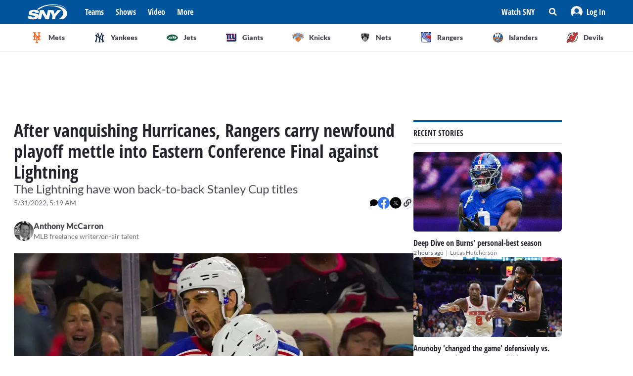

--- FILE ---
content_type: text/html; charset=utf-8
request_url: https://sny.tv/articles/rangers-gerard-gallant-game-7-win-were-not-percet-find-ways-to-win
body_size: 18003
content:
<!DOCTYPE html><html><head><meta charSet="utf-8"/><meta name="viewport" content="width=device-width"/><script async="" data-spotim-module="spotim-launcher" src="https://launcher.spot.im/spot/sp_2pnKEC78" data-messages-count="5"></script><script>
            window.googletag = window.googletag || {cmd: []};
          </script><title>After vanquishing Hurricanes, Rangers carry newfound playoff mettle into Eastern Conference Final against Lightning</title><link rel="preload" href="https://images.contentstack.io/v3/assets/bltf7a82b39b0908da4/blte7ac9722b0b11824/64e2d2b3f0b58d834951c963/Kreider_fox_hug_(2).jpg?format=jpg&amp;quality=75&amp;fit=bounds&amp;width=1296&amp;height=729" as="image"/><link rel="canonical" href="https://sny.tv/articles/rangers-gerard-gallant-game-7-win-were-not-percet-find-ways-to-win"/><meta name="description" content="When these playoffs started, the Rangers had so little experience in the tournament that it worried Gerard Gallant."/><meta name="keywords" content="New York Rangers, NHL playoffs"/><meta property="og:url" content="https://sny.tv/articles/rangers-gerard-gallant-game-7-win-were-not-percet-find-ways-to-win"/><meta property="og:type" content="article"/><meta property="og:title" content="After vanquishing Hurricanes, Rangers carry newfound playoff mettle into Eastern Conference Final against Lightning"/><meta property="og:description" content="When these playoffs started, the Rangers had so little experience in the tournament that it worried Gerard Gallant."/><meta property="og:image" content="https://images.contentstack.io/v3/assets/bltf7a82b39b0908da4/blte7ac9722b0b11824/64e2d2b3f0b58d834951c963/Kreider_fox_hug_(2).jpg?format=jpg&amp;quality=75&amp;fit=bounds&amp;width=1296&amp;height=729"/><meta property="og:image:alt" content="After vanquishing Hurricanes, Rangers carry newfound playoff mettle into Eastern Conference Final against Lightning"/><meta name="twitter:card" content="summary_large_image"/><meta name="twitter:domain" content="sny.tv"/><meta name="twitter:url" content="https://sny.tv/articles/rangers-gerard-gallant-game-7-win-were-not-percet-find-ways-to-win"/><meta name="twitter:title" content="After vanquishing Hurricanes, Rangers carry newfound playoff mettle into Eastern Conference Final against Lightning"/><meta name="twitter:description" content="When these playoffs started, the Rangers had so little experience in the tournament that it worried Gerard Gallant."/><meta name="twitter:image" content="https://images.contentstack.io/v3/assets/bltf7a82b39b0908da4/blte7ac9722b0b11824/64e2d2b3f0b58d834951c963/Kreider_fox_hug_(2).jpg?format=jpg&amp;quality=75&amp;fit=bounds&amp;width=1296&amp;height=729"/><meta name="twitter:image:alt" content="After vanquishing Hurricanes, Rangers carry newfound playoff mettle into Eastern Conference Final against Lightning"/><script id="article-rich-result" type="application/ld+json">{"@context":"https://schema.org/","@type":"NewsArticle","mainEntityOfPage":"https://sny.tv//articles/rangers-gerard-gallant-game-7-win-were-not-percet-find-ways-to-win","headline":"After vanquishing Hurricanes, Rangers carry newfound playoff mettle into Eastern Conference Final against Lightning","description":"When these playoffs started, the Rangers had so little experience in the tournament that it worried Gerard Gallant.","datePublished":"2022-05-31T12:19-05:00","dateModified":"2022-05-31T12:19-05:00","keywords":["New York Rangers","NHL playoffs"],"author":[{"@type":"Person","name":"Anthony McCarron","jobTitle":"MLB freelance writer/on-air talent","url":"https://sny.tv//authors/anthony-mccarron"}],"image":{"@type":"ImageObject","url":["https://images.contentstack.io/v3/assets/bltf7a82b39b0908da4/blte7ac9722b0b11824/64e2d2b3f0b58d834951c963/Kreider_fox_hug_(2).jpg?format=jpg&quality=75"]},"thumbnailUrl":["https://images.contentstack.io/v3/assets/bltf7a82b39b0908da4/blte7ac9722b0b11824/64e2d2b3f0b58d834951c963/Kreider_fox_hug_(2).jpg?format=jpg&quality=75"],"publisher":{"@type":"Organization","name":"SNY","url":"https://sny.tv/"}}</script><link rel="preload" as="image" imagesrcset="/_next/image?url=https%3A%2F%2Fimages.contentstack.io%2Fv3%2Fassets%2Fbltf7a82b39b0908da4%2Fblte7ac9722b0b11824%2F64e2d2b3f0b58d834951c963%2FKreider_fox_hug_(2).jpg%3Fformat%3Djpg%26quality%3D75&amp;w=640&amp;q=75 640w, /_next/image?url=https%3A%2F%2Fimages.contentstack.io%2Fv3%2Fassets%2Fbltf7a82b39b0908da4%2Fblte7ac9722b0b11824%2F64e2d2b3f0b58d834951c963%2FKreider_fox_hug_(2).jpg%3Fformat%3Djpg%26quality%3D75&amp;w=750&amp;q=75 750w, /_next/image?url=https%3A%2F%2Fimages.contentstack.io%2Fv3%2Fassets%2Fbltf7a82b39b0908da4%2Fblte7ac9722b0b11824%2F64e2d2b3f0b58d834951c963%2FKreider_fox_hug_(2).jpg%3Fformat%3Djpg%26quality%3D75&amp;w=828&amp;q=75 828w, /_next/image?url=https%3A%2F%2Fimages.contentstack.io%2Fv3%2Fassets%2Fbltf7a82b39b0908da4%2Fblte7ac9722b0b11824%2F64e2d2b3f0b58d834951c963%2FKreider_fox_hug_(2).jpg%3Fformat%3Djpg%26quality%3D75&amp;w=1080&amp;q=75 1080w, /_next/image?url=https%3A%2F%2Fimages.contentstack.io%2Fv3%2Fassets%2Fbltf7a82b39b0908da4%2Fblte7ac9722b0b11824%2F64e2d2b3f0b58d834951c963%2FKreider_fox_hug_(2).jpg%3Fformat%3Djpg%26quality%3D75&amp;w=1200&amp;q=75 1200w, /_next/image?url=https%3A%2F%2Fimages.contentstack.io%2Fv3%2Fassets%2Fbltf7a82b39b0908da4%2Fblte7ac9722b0b11824%2F64e2d2b3f0b58d834951c963%2FKreider_fox_hug_(2).jpg%3Fformat%3Djpg%26quality%3D75&amp;w=1920&amp;q=75 1920w, /_next/image?url=https%3A%2F%2Fimages.contentstack.io%2Fv3%2Fassets%2Fbltf7a82b39b0908da4%2Fblte7ac9722b0b11824%2F64e2d2b3f0b58d834951c963%2FKreider_fox_hug_(2).jpg%3Fformat%3Djpg%26quality%3D75&amp;w=2048&amp;q=75 2048w, /_next/image?url=https%3A%2F%2Fimages.contentstack.io%2Fv3%2Fassets%2Fbltf7a82b39b0908da4%2Fblte7ac9722b0b11824%2F64e2d2b3f0b58d834951c963%2FKreider_fox_hug_(2).jpg%3Fformat%3Djpg%26quality%3D75&amp;w=3840&amp;q=75 3840w" imagesizes="(max-width: 768px) 100vw, (max-width: 1024px) 100vw, 70vw"/><meta name="next-head-count" content="24"/><link rel="preload" href="/fonts/open_sans_condensed/OpenSansCondensed-Bold.ttf" as="font" type="font/ttf" crossorigin="anonymous"/><link rel="icon" href="/favicon.ico" sizes="any"/><link rel="icon" href="/favicon-192.png" sizes="192x192" type="image/png"/><link rel="apple-touch-icon" href="/favicon-180.png"/><link rel="icon" href="/favicon-32.png" sizes="32x32" type="image/png"/><link rel="icon" href="/favicon.svg" type="image/svg+xml"/><link rel="manifest" href="/manifest.json"/><script id="gtm-init" data-nscript="beforeInteractive">(function(w,d,s,l,i){w[l]=w[l]||[];
              w[l].push({'gtm.start': new Date().getTime(),event:'gtm.js', });
              var f=d.getElementsByTagName(s)[0],j=d.createElement(s),dl=l!='dataLayer'?'&l='+l:'';
              j.async=true;j.src='https://www.googletagmanager.com/gtm.js?id='+i+dl+'&gtm_auth=&gtm_preview=&gtm_cookies_win=x';
              f.parentNode.insertBefore(j,f);
            })(window,document,'script','dataLayer','GTM-NMVLM53');</script><link rel="preload" href="/_next/static/css/43a3823760f39f88.css" as="style"/><link rel="stylesheet" href="/_next/static/css/43a3823760f39f88.css" data-n-g=""/><noscript data-n-css=""></noscript><script defer="" nomodule="" src="/_next/static/chunks/polyfills-c67a75d1b6f99dc8.js"></script><script src="https://cdn.jwplayer.com/libraries/xFw0zsLm.js?search=__CONTEXTUAL__" defer="" data-nscript="beforeInteractive"></script><script defer="" src="/_next/static/chunks/3845.872be1f34391a5c5.js"></script><script src="/_next/static/chunks/webpack-c3d0e908896e4581.js" defer=""></script><script src="/_next/static/chunks/framework-79bce4a3a540b080.js" defer=""></script><script src="/_next/static/chunks/main-db36105378eff68f.js" defer=""></script><script src="/_next/static/chunks/pages/_app-88462ce1aa8573a3.js" defer=""></script><script src="/_next/static/chunks/9314-ede6eccf5de53357.js" defer=""></script><script src="/_next/static/chunks/3658-2a75fd1054e7702e.js" defer=""></script><script src="/_next/static/chunks/8168-46f9efdcf5f59f06.js" defer=""></script><script src="/_next/static/chunks/3762-f9b04d42b2c4ff0a.js" defer=""></script><script src="/_next/static/chunks/4841-f86cfdbc9a997336.js" defer=""></script><script src="/_next/static/chunks/436-bacd68c9a3f1d1a5.js" defer=""></script><script src="/_next/static/chunks/pages/articles/%5Bslug%5D-96f51e17b1e00558.js" defer=""></script><script src="/_next/static/3ng1Wfx9O5IVAtK5qY9Hv/_buildManifest.js" defer=""></script><script src="/_next/static/3ng1Wfx9O5IVAtK5qY9Hv/_ssgManifest.js" defer=""></script></head><body><noscript><iframe src="https://www.googletagmanager.com/ns.html?id=GTM-NMVLM53&gtm_auth=&gtm_preview=&gtm_cookies_win=x" height="0" width="0" style="display:none;visibility:hidden" id="tag-manager"></iframe></noscript><div id="__next" data-reactroot=""><div class="snackbar animate-snackbarSlideDown absolute top-14 left-1/2 translate-x-[-50%] px-10 py-2.5 w-3/4 max-w-[711px] rounded-4 lg:top-[120px] z-50 bg-primary-500 text-white hidden"><svg width="16" height="16" viewBox="0 0 16 16" fill="none" xmlns="http://www.w3.org/2000/svg" class="absolute top-1/2 translate-y-[-50%] left-3"><path d="M8 0C3.58065 0 0 3.6129 0 8C0 12.4194 3.58065 16 8 16C12.3871 16 16 12.4194 16 8C16 3.6129 12.3871 0 8 0ZM8 3.54839C8.74194 3.54839 9.35484 4.16129 9.35484 4.90323C9.35484 5.67742 8.74194 6.25806 8 6.25806C7.22581 6.25806 6.64516 5.67742 6.64516 4.90323C6.64516 4.16129 7.22581 3.54839 8 3.54839ZM9.80645 11.7419C9.80645 11.9677 9.6129 12.129 9.41935 12.129H6.58065C6.35484 12.129 6.19355 11.9677 6.19355 11.7419V10.9677C6.19355 10.7742 6.35484 10.5806 6.58065 10.5806H6.96774V8.51613H6.58065C6.35484 8.51613 6.19355 8.35484 6.19355 8.12903V7.35484C6.19355 7.16129 6.35484 6.96774 6.58065 6.96774H8.64516C8.83871 6.96774 9.03226 7.16129 9.03226 7.35484V10.5806H9.41935C9.6129 10.5806 9.80645 10.7742 9.80645 10.9677V11.7419Z" fill="currentColor"></path></svg><p class="font-lato text-sm leading-5"></p><button class="absolute top-1/2 right-4 translate-y-[-50%]"><svg width="10" height="10" viewBox="0 0 10 10" fill="none" xmlns="http://www.w3.org/2000/svg" class="text-white"><path d="M6.88652 4.98582L9.7234 2.14894C10.0922 1.80851 10.0922 1.24113 9.7234 0.900709L9.09929 0.276596C8.75887 -0.0921986 8.19149 -0.0921986 7.85106 0.276596L5.01418 3.11348L2.14894 0.276596C1.80851 -0.0921986 1.24113 -0.0921986 0.900709 0.276596L0.276596 0.900709C-0.0921986 1.24113 -0.0921986 1.80851 0.276596 2.14894L3.11348 4.98582L0.276596 7.85106C-0.0921986 8.19149 -0.0921986 8.75887 0.276596 9.09929L0.900709 9.7234C1.24113 10.0922 1.80851 10.0922 2.14894 9.7234L5.01418 6.88652L7.85106 9.7234C8.19149 10.0922 8.75887 10.0922 9.09929 9.7234L9.7234 9.09929C10.0922 8.75887 10.0922 8.19149 9.7234 7.85106L6.88652 4.98582Z" fill="currentColor"></path></svg></button></div><div id="sny_page_container"><nav id="header"><header class="relative z-[4000] bg-primary-500 h-[48px]"><nav aria-label="Navigation Bar" class="absolute top-0 mx-auto flex h-12 w-screen items-center justify-between bg-primary-500 px-4 py-4 lg:relative lg:w-full lg:max-w-1224 xl:max-w-[74.5rem] xl:px-0 2xl:max-w-[84.5rem]"><button id="hamburger-menu-btn" aria-label="Hamburger Menu" class="z-50 flex h-6 w-6 items-center justify-center text-white lg:hidden"><svg width="16" height="14" viewBox="0 0 16 14" fill="none" xmlns="http://www.w3.org/2000/svg"><path d="M0.571429 2.57143H15.4286C15.7143 2.57143 16 2.32143 16 2V0.571429C16 0.285714 15.7143 0 15.4286 0H0.571429C0.25 0 0 0.285714 0 0.571429V2C0 2.32143 0.25 2.57143 0.571429 2.57143ZM0.571429 8.28571H15.4286C15.7143 8.28571 16 8.03571 16 7.71429V6.28571C16 6 15.7143 5.71429 15.4286 5.71429H0.571429C0.25 5.71429 0 6 0 6.28571V7.71429C0 8.03571 0.25 8.28571 0.571429 8.28571ZM0.571429 14H15.4286C15.7143 14 16 13.75 16 13.4286V12C16 11.7143 15.7143 11.4286 15.4286 11.4286H0.571429C0.25 11.4286 0 11.7143 0 12V13.4286C0 13.75 0.25 14 0.571429 14Z" fill="currentColor"></path></svg></button><div class="ml-3 hidden lg:flex"><a class="flex items-center" href="/"><span style="box-sizing:border-box;display:inline-block;overflow:hidden;width:80px;height:34px;background:none;opacity:1;border:0;margin:0;padding:0;position:relative"><img alt="SNY logo" src="[data-uri]" decoding="async" data-nimg="fixed" class="cursor-pointer" style="position:absolute;top:0;left:0;bottom:0;right:0;box-sizing:border-box;padding:0;border:none;margin:auto;display:block;width:0;height:0;min-width:100%;max-width:100%;min-height:100%;max-height:100%;object-fit:fill"/><noscript><img alt="SNY logo" srcSet="/images/sny.svg 1x, /images/sny.svg 2x" src="/images/sny.svg" decoding="async" data-nimg="fixed" style="position:absolute;top:0;left:0;bottom:0;right:0;box-sizing:border-box;padding:0;border:none;margin:auto;display:block;width:0;height:0;min-width:100%;max-width:100%;min-height:100%;max-height:100%;object-fit:fill" class="cursor-pointer" loading="lazy"/></noscript></span></a></div><div class="absolute left-2/4 top-2/4 z-50 -translate-x-1/2 -translate-y-1/2 active:bg-primary-300 lg:hidden"><a href="/"><span style="box-sizing:border-box;display:inline-block;overflow:hidden;width:initial;height:initial;background:none;opacity:1;border:0;margin:0;padding:0;position:relative;max-width:100%"><span style="box-sizing:border-box;display:block;width:initial;height:initial;background:none;opacity:1;border:0;margin:0;padding:0;max-width:100%"><img style="display:block;max-width:100%;width:initial;height:initial;background:none;opacity:1;border:0;margin:0;padding:0" alt="" aria-hidden="true" src="data:image/svg+xml,%3csvg%20xmlns=%27http://www.w3.org/2000/svg%27%20version=%271.1%27%20width=%2776%27%20height=%2740%27/%3e"/></span><img alt="SNY logo" src="[data-uri]" decoding="async" data-nimg="intrinsic" class="cursor-pointer" style="position:absolute;top:0;left:0;bottom:0;right:0;box-sizing:border-box;padding:0;border:none;margin:auto;display:block;width:0;height:0;min-width:100%;max-width:100%;min-height:100%;max-height:100%;object-fit:fill"/><noscript><img alt="SNY logo" srcSet="/images/sny.svg 1x, /images/sny.svg 2x" src="/images/sny.svg" decoding="async" data-nimg="intrinsic" style="position:absolute;top:0;left:0;bottom:0;right:0;box-sizing:border-box;padding:0;border:none;margin:auto;display:block;width:0;height:0;min-width:100%;max-width:100%;min-height:100%;max-height:100%;object-fit:fill" class="cursor-pointer" loading="lazy"/></noscript></span></a></div><div class="ml-6 hidden w-full justify-start lg:flex"><div class="animate-pulse rounded-md bg-gray-200 mr-6 h-5 w-16 rounded-[4px] bg-primary-300"></div><div class="animate-pulse rounded-md bg-gray-200 mr-6 h-5 w-16 rounded-[4px] bg-primary-300"></div><div class="animate-pulse rounded-md bg-gray-200 mr-6 h-5 w-16 rounded-[4px] bg-primary-300"></div><div class="animate-pulse rounded-md bg-gray-200 h-5 w-16 rounded-[4px] bg-primary-300 "></div></div><div aria-label="Secondary navbar menu items" class="flex items-center"><button type="button" class=" hidden w-[92px] px-3 py-[13px] font-opensans font-bold leading-[22px] text-white hover:bg-primary-300 lg:block" href="/how-to-watch">Watch SNY</button><div class="relative" data-headlessui-state=""><button class="sny-gtm-search-button relative flex cursor-pointer items-center justify-center hover:bg-primary-300 md:h-[48px] md:w-[48px]" type="button" aria-expanded="false" data-headlessui-state=""><span style="box-sizing:border-box;display:inline-block;overflow:hidden;width:initial;height:initial;background:none;opacity:1;border:0;margin:0;padding:0;position:relative;max-width:100%"><span style="box-sizing:border-box;display:block;width:initial;height:initial;background:none;opacity:1;border:0;margin:0;padding:0;max-width:100%"><img style="display:block;max-width:100%;width:initial;height:initial;background:none;opacity:1;border:0;margin:0;padding:0" alt="" aria-hidden="true" src="data:image/svg+xml,%3csvg%20xmlns=%27http://www.w3.org/2000/svg%27%20version=%271.1%27%20width=%2716%27%20height=%2716%27/%3e"/></span><img alt="search icon" src="[data-uri]" decoding="async" data-nimg="intrinsic" style="position:absolute;top:0;left:0;bottom:0;right:0;box-sizing:border-box;padding:0;border:none;margin:auto;display:block;width:0;height:0;min-width:100%;max-width:100%;min-height:100%;max-height:100%;object-fit:fill"/><noscript><img alt="search icon" srcSet="/icons/search-icon.svg 1x, /icons/search-icon.svg 2x" src="/icons/search-icon.svg" decoding="async" data-nimg="intrinsic" style="position:absolute;top:0;left:0;bottom:0;right:0;box-sizing:border-box;padding:0;border:none;margin:auto;display:block;width:0;height:0;min-width:100%;max-width:100%;min-height:100%;max-height:100%;object-fit:fill" loading="lazy"/></noscript></span></button></div><div style="position:fixed;top:1px;left:1px;width:1px;height:0;padding:0;margin:-1px;overflow:hidden;clip:rect(0, 0, 0, 0);white-space:nowrap;border-width:0;display:none"></div><div class="hidden items-center justify-center self-stretch lg:flex"><button class="relative flex h-full w-max items-center justify-center px-3 hover:bg-primary-300 " role="button" type="button" aria-label="Log in button"><span style="box-sizing:border-box;display:inline-block;overflow:hidden;width:initial;height:initial;background:none;opacity:1;border:0;margin:0;padding:0;position:relative;max-width:100%"><span style="box-sizing:border-box;display:block;width:initial;height:initial;background:none;opacity:1;border:0;margin:0;padding:0;max-width:100%"><img style="display:block;max-width:100%;width:initial;height:initial;background:none;opacity:1;border:0;margin:0;padding:0" alt="" aria-hidden="true" src="data:image/svg+xml,%3csvg%20xmlns=%27http://www.w3.org/2000/svg%27%20version=%271.1%27%20width=%2724%27%20height=%2724%27/%3e"/></span><img alt="Avatar" src="[data-uri]" decoding="async" data-nimg="intrinsic" style="position:absolute;top:0;left:0;bottom:0;right:0;box-sizing:border-box;padding:0;border:none;margin:auto;display:block;width:0;height:0;min-width:100%;max-width:100%;min-height:100%;max-height:100%;object-fit:fill"/><noscript><img alt="Avatar" srcSet="/images/Icon/Avatar.svg 1x, /images/Icon/Avatar.svg 2x" src="/images/Icon/Avatar.svg" decoding="async" data-nimg="intrinsic" style="position:absolute;top:0;left:0;bottom:0;right:0;box-sizing:border-box;padding:0;border:none;margin:auto;display:block;width:0;height:0;min-width:100%;max-width:100%;min-height:100%;max-height:100%;object-fit:fill" loading="lazy"/></noscript></span><p class="font-opensans not-italic font-bold m-0 text-base leading-[22px] flex items-center pl-2 capitalize text-white ">Log In</p><ul class="absolute right-0 top-full z-10 w-[186px] rounded-4 border-b-4 border-b-primary-500 bg-white p-5 text-left shadow-menu hidden"><li><a class="block w-full p-3 font-lato text-sm hover:bg-lightGray-100" href="/profile">Profile</a></li><li class="p-3 hover:bg-lightGray-100"><p class="font-lato text-sm leading-5">Logout</p></li></ul></button></div></div></nav></header><div aria-label="Navigation bar with SNY teams icons" class="mx-auto max-w-fit sm:max-w-[49.125rem] lg:max-w-[74.625rem] xl:max-w-[74.5rem] 2xl:max-w-[84.5rem]"><ul class="no-scrollbar flex h-full items-center gap-2 overflow-x-auto px-4 py-4 sm:justify-between sm:gap-0 sm:px-0 sm:py-0"><li role="listitem" class="list-none"><a class="target-team relative flex h-12 w-12 cursor-pointer items-center justify-center px-4 py-3 lg:h-auto lg:w-[6.35rem] xl:w-auto rounded-full border border-solid border-lightGray-300 bg-lightGray-500 shadow-sm sm:rounded-none sm:border-0 sm:shadow-none active:bg-lightGray-200 active:shadow-menu " href="/teams/mets"><figure class="flex h-8 w-8 items-center justify-center"><span style="box-sizing:border-box;display:inline-block;overflow:hidden;width:18.29px;height:22.86px;background:none;opacity:1;border:0;margin:0;padding:0;position:relative"><img alt="Mets logo" src="[data-uri]" decoding="async" data-nimg="fixed" style="position:absolute;top:0;left:0;bottom:0;right:0;box-sizing:border-box;padding:0;border:none;margin:auto;display:block;width:0;height:0;min-width:100%;max-width:100%;min-height:100%;max-height:100%;object-fit:fill"/><noscript><img alt="Mets logo" srcSet="/images/teams-logos/mets.svg 1x, /images/teams-logos/mets.svg 2x" src="/images/teams-logos/mets.svg" decoding="async" data-nimg="fixed" style="position:absolute;top:0;left:0;bottom:0;right:0;box-sizing:border-box;padding:0;border:none;margin:auto;display:block;width:0;height:0;min-width:100%;max-width:100%;min-height:100%;max-height:100%;object-fit:fill" loading="lazy"/></noscript></span></figure><p class="hidden pl-[0.379rem] text-center font-lato text-sm font-bold text-darkGray-700 lg:block">Mets</p><div class="color-bar absolute bottom-0 hidden h-1 sm:block bg-mets w-0"></div></a></li><li role="listitem" class="list-none"><a class="target-team relative flex h-12 w-12 cursor-pointer items-center justify-center px-4 py-3 lg:h-auto lg:w-[6.35rem] xl:w-auto rounded-full border border-solid border-lightGray-300 bg-lightGray-500 shadow-sm sm:rounded-none sm:border-0 sm:shadow-none active:bg-lightGray-200 active:shadow-menu " href="/teams/yankees"><figure class="flex h-8 w-8 items-center justify-center"><span style="box-sizing:border-box;display:inline-block;overflow:hidden;width:20.57px;height:22.96px;background:none;opacity:1;border:0;margin:0;padding:0;position:relative"><img alt="Yankees logo" src="[data-uri]" decoding="async" data-nimg="fixed" style="position:absolute;top:0;left:0;bottom:0;right:0;box-sizing:border-box;padding:0;border:none;margin:auto;display:block;width:0;height:0;min-width:100%;max-width:100%;min-height:100%;max-height:100%;object-fit:fill"/><noscript><img alt="Yankees logo" srcSet="/images/teams-logos/yankees.svg 1x, /images/teams-logos/yankees.svg 2x" src="/images/teams-logos/yankees.svg" decoding="async" data-nimg="fixed" style="position:absolute;top:0;left:0;bottom:0;right:0;box-sizing:border-box;padding:0;border:none;margin:auto;display:block;width:0;height:0;min-width:100%;max-width:100%;min-height:100%;max-height:100%;object-fit:fill" loading="lazy"/></noscript></span></figure><p class="hidden pl-[0.379rem] text-center font-lato text-sm font-bold text-darkGray-700 lg:block">Yankees</p><div class="color-bar absolute bottom-0 hidden h-1 sm:block bg-yankees w-0"></div></a></li><li role="listitem" class="list-none"><a class="target-team relative flex h-12 w-12 cursor-pointer items-center justify-center px-4 py-3 lg:h-auto lg:w-[6.35rem] xl:w-auto rounded-full border border-solid border-lightGray-300 bg-lightGray-500 shadow-sm sm:rounded-none sm:border-0 sm:shadow-none active:bg-lightGray-200 active:shadow-menu " href="/teams/jets"><figure class="flex h-8 w-8 items-center justify-center"><span style="box-sizing:border-box;display:inline-block;overflow:hidden;width:25.14px;height:14.86px;background:none;opacity:1;border:0;margin:0;padding:0;position:relative"><img alt="Jets logo" src="[data-uri]" decoding="async" data-nimg="fixed" style="position:absolute;top:0;left:0;bottom:0;right:0;box-sizing:border-box;padding:0;border:none;margin:auto;display:block;width:0;height:0;min-width:100%;max-width:100%;min-height:100%;max-height:100%;object-fit:fill"/><noscript><img alt="Jets logo" srcSet="/images/teams-logos/jets.svg 1x, /images/teams-logos/jets.svg 2x" src="/images/teams-logos/jets.svg" decoding="async" data-nimg="fixed" style="position:absolute;top:0;left:0;bottom:0;right:0;box-sizing:border-box;padding:0;border:none;margin:auto;display:block;width:0;height:0;min-width:100%;max-width:100%;min-height:100%;max-height:100%;object-fit:fill" loading="lazy"/></noscript></span></figure><p class="hidden pl-[0.379rem] text-center font-lato text-sm font-bold text-darkGray-700 lg:block">Jets</p><div class="color-bar absolute bottom-0 hidden h-1 sm:block bg-jets w-0"></div></a></li><li role="listitem" class="list-none"><a class="target-team relative flex h-12 w-12 cursor-pointer items-center justify-center px-4 py-3 lg:h-auto lg:w-[6.35rem] xl:w-auto rounded-full border border-solid border-lightGray-300 bg-lightGray-500 shadow-sm sm:rounded-none sm:border-0 sm:shadow-none active:bg-lightGray-200 active:shadow-menu " href="/teams/giants"><figure class="flex h-8 w-8 items-center justify-center"><span style="box-sizing:border-box;display:inline-block;overflow:hidden;width:21.71px;height:22.96px;background:none;opacity:1;border:0;margin:0;padding:0;position:relative"><img alt="Giants logo" src="[data-uri]" decoding="async" data-nimg="fixed" style="position:absolute;top:0;left:0;bottom:0;right:0;box-sizing:border-box;padding:0;border:none;margin:auto;display:block;width:0;height:0;min-width:100%;max-width:100%;min-height:100%;max-height:100%;object-fit:fill"/><noscript><img alt="Giants logo" srcSet="/images/teams-logos/giants.svg 1x, /images/teams-logos/giants.svg 2x" src="/images/teams-logos/giants.svg" decoding="async" data-nimg="fixed" style="position:absolute;top:0;left:0;bottom:0;right:0;box-sizing:border-box;padding:0;border:none;margin:auto;display:block;width:0;height:0;min-width:100%;max-width:100%;min-height:100%;max-height:100%;object-fit:fill" loading="lazy"/></noscript></span></figure><p class="hidden pl-[0.379rem] text-center font-lato text-sm font-bold text-darkGray-700 lg:block">Giants</p><div class="color-bar absolute bottom-0 hidden h-1 sm:block bg-giants w-0"></div></a></li><li role="listitem" class="list-none"><a class="target-team relative flex h-12 w-12 cursor-pointer items-center justify-center px-4 py-3 lg:h-auto lg:w-[6.35rem] xl:w-auto rounded-full border border-solid border-lightGray-300 bg-lightGray-500 shadow-sm sm:rounded-none sm:border-0 sm:shadow-none active:bg-lightGray-200 active:shadow-menu " href="/teams/knicks"><figure class="flex h-8 w-8 items-center justify-center"><span style="box-sizing:border-box;display:inline-block;overflow:hidden;width:24.57px;height:20.57px;background:none;opacity:1;border:0;margin:0;padding:0;position:relative"><img alt="Knicks logo" src="[data-uri]" decoding="async" data-nimg="fixed" style="position:absolute;top:0;left:0;bottom:0;right:0;box-sizing:border-box;padding:0;border:none;margin:auto;display:block;width:0;height:0;min-width:100%;max-width:100%;min-height:100%;max-height:100%;object-fit:fill"/><noscript><img alt="Knicks logo" srcSet="/images/teams-logos/knicks.svg 1x, /images/teams-logos/knicks.svg 2x" src="/images/teams-logos/knicks.svg" decoding="async" data-nimg="fixed" style="position:absolute;top:0;left:0;bottom:0;right:0;box-sizing:border-box;padding:0;border:none;margin:auto;display:block;width:0;height:0;min-width:100%;max-width:100%;min-height:100%;max-height:100%;object-fit:fill" loading="lazy"/></noscript></span></figure><p class="hidden pl-[0.379rem] text-center font-lato text-sm font-bold text-darkGray-700 lg:block">Knicks</p><div class="color-bar absolute bottom-0 hidden h-1 sm:block bg-knicks w-0"></div></a></li><li role="listitem" class="list-none"><a class="target-team relative flex h-12 w-12 cursor-pointer items-center justify-center px-4 py-3 lg:h-auto lg:w-[6.35rem] xl:w-auto rounded-full border border-solid border-lightGray-300 bg-lightGray-500 shadow-sm sm:rounded-none sm:border-0 sm:shadow-none active:bg-lightGray-200 active:shadow-menu " href="/teams/nets"><figure class="flex h-8 w-8 items-center justify-center"><span style="box-sizing:border-box;display:inline-block;overflow:hidden;width:22.86px;height:23.43px;background:none;opacity:1;border:0;margin:0;padding:0;position:relative"><img alt="Nets logo" src="[data-uri]" decoding="async" data-nimg="fixed" style="position:absolute;top:0;left:0;bottom:0;right:0;box-sizing:border-box;padding:0;border:none;margin:auto;display:block;width:0;height:0;min-width:100%;max-width:100%;min-height:100%;max-height:100%;object-fit:fill"/><noscript><img alt="Nets logo" srcSet="/images/teams-logos/nets.svg 1x, /images/teams-logos/nets.svg 2x" src="/images/teams-logos/nets.svg" decoding="async" data-nimg="fixed" style="position:absolute;top:0;left:0;bottom:0;right:0;box-sizing:border-box;padding:0;border:none;margin:auto;display:block;width:0;height:0;min-width:100%;max-width:100%;min-height:100%;max-height:100%;object-fit:fill" loading="lazy"/></noscript></span></figure><p class="hidden pl-[0.379rem] text-center font-lato text-sm font-bold text-darkGray-700 lg:block">Nets</p><div class="color-bar absolute bottom-0 hidden h-1 sm:block bg-nets w-0"></div></a></li><li role="listitem" class="list-none"><a class="target-team relative flex h-12 w-12 cursor-pointer items-center justify-center px-4 py-3 lg:h-auto lg:w-[6.35rem] xl:w-auto rounded-full border border-solid border-lightGray-300 bg-lightGray-500 shadow-sm sm:rounded-none sm:border-0 sm:shadow-none active:bg-lightGray-200 active:shadow-menu " href="/teams/rangers"><figure class="flex h-8 w-8 items-center justify-center"><span style="box-sizing:border-box;display:inline-block;overflow:hidden;width:22.29px;height:22.29px;background:none;opacity:1;border:0;margin:0;padding:0;position:relative"><img alt="Rangers logo" src="[data-uri]" decoding="async" data-nimg="fixed" style="position:absolute;top:0;left:0;bottom:0;right:0;box-sizing:border-box;padding:0;border:none;margin:auto;display:block;width:0;height:0;min-width:100%;max-width:100%;min-height:100%;max-height:100%;object-fit:fill"/><noscript><img alt="Rangers logo" srcSet="/images/teams-logos/rangers.svg 1x, /images/teams-logos/rangers.svg 2x" src="/images/teams-logos/rangers.svg" decoding="async" data-nimg="fixed" style="position:absolute;top:0;left:0;bottom:0;right:0;box-sizing:border-box;padding:0;border:none;margin:auto;display:block;width:0;height:0;min-width:100%;max-width:100%;min-height:100%;max-height:100%;object-fit:fill" loading="lazy"/></noscript></span></figure><p class="hidden pl-[0.379rem] text-center font-lato text-sm font-bold text-darkGray-700 lg:block">Rangers</p><div class="color-bar absolute bottom-0 hidden h-1 sm:block bg-rangers w-0"></div></a></li><li role="listitem" class="list-none"><a class="target-team relative flex h-12 w-12 cursor-pointer items-center justify-center px-4 py-3 lg:h-auto lg:w-[6.35rem] xl:w-auto rounded-full border border-solid border-lightGray-300 bg-lightGray-500 shadow-sm sm:rounded-none sm:border-0 sm:shadow-none active:bg-lightGray-200 active:shadow-menu " href="/teams/islanders"><figure class="flex h-8 w-8 items-center justify-center"><span style="box-sizing:border-box;display:inline-block;overflow:hidden;width:22.86px;height:22.86px;background:none;opacity:1;border:0;margin:0;padding:0;position:relative"><img alt="Islanders logo" src="[data-uri]" decoding="async" data-nimg="fixed" style="position:absolute;top:0;left:0;bottom:0;right:0;box-sizing:border-box;padding:0;border:none;margin:auto;display:block;width:0;height:0;min-width:100%;max-width:100%;min-height:100%;max-height:100%;object-fit:fill"/><noscript><img alt="Islanders logo" srcSet="/images/teams-logos/islanders.svg 1x, /images/teams-logos/islanders.svg 2x" src="/images/teams-logos/islanders.svg" decoding="async" data-nimg="fixed" style="position:absolute;top:0;left:0;bottom:0;right:0;box-sizing:border-box;padding:0;border:none;margin:auto;display:block;width:0;height:0;min-width:100%;max-width:100%;min-height:100%;max-height:100%;object-fit:fill" loading="lazy"/></noscript></span></figure><p class="hidden pl-[0.379rem] text-center font-lato text-sm font-bold text-darkGray-700 lg:block">Islanders</p><div class="color-bar absolute bottom-0 hidden h-1 sm:block bg-islander w-0"></div></a></li><li role="listitem" class="list-none"><a class="target-team relative flex h-12 w-12 cursor-pointer items-center justify-center px-4 py-3 lg:h-auto lg:w-[6.35rem] xl:w-auto rounded-full border border-solid border-lightGray-300 bg-lightGray-500 shadow-sm sm:rounded-none sm:border-0 sm:shadow-none active:bg-lightGray-200 active:shadow-menu " href="/teams/devils"><figure class="flex h-8 w-8 items-center justify-center"><span style="box-sizing:border-box;display:inline-block;overflow:hidden;width:22.86px;height:22.86px;background:none;opacity:1;border:0;margin:0;padding:0;position:relative"><img alt="Devils logo" src="[data-uri]" decoding="async" data-nimg="fixed" style="position:absolute;top:0;left:0;bottom:0;right:0;box-sizing:border-box;padding:0;border:none;margin:auto;display:block;width:0;height:0;min-width:100%;max-width:100%;min-height:100%;max-height:100%;object-fit:fill"/><noscript><img alt="Devils logo" srcSet="/images/teams-logos/devils.svg 1x, /images/teams-logos/devils.svg 2x" src="/images/teams-logos/devils.svg" decoding="async" data-nimg="fixed" style="position:absolute;top:0;left:0;bottom:0;right:0;box-sizing:border-box;padding:0;border:none;margin:auto;display:block;width:0;height:0;min-width:100%;max-width:100%;min-height:100%;max-height:100%;object-fit:fill" loading="lazy"/></noscript></span></figure><p class="hidden pl-[0.379rem] text-center font-lato text-sm font-bold text-darkGray-700 lg:block">Devils</p><div class="color-bar absolute bottom-0 hidden h-1 sm:block bg-devils w-0"></div></a></li></ul></div><div id="this" class="hidden h-px w-full bg-lightGray-200 md:block"></div></nav><main id="main"><div class="overflow-hidden bg-white "><div class="flex w-full justify-center mt-0 mb-4 sm:my-6 min-h-[50px] tablet:min-h-[90px]"><div id="article.top_leaderboard" class="relative self-center"></div></div><div class="mx-auto flex sm:max-w-fit md:max-w-696 lg:max-w-1224 lg:gap-[50px] lg:px-6 xl:gap-[116px] xl:px-0"><div class="flex max-w-full flex-col sm:gap-6 md:max-w-696 lg:w-[calc(100%-300px-50px)] lg:max-w-none xl:max-w-[808px]"><article aria-label="Article entry full content"><header id="article-heading" aria-label="Article headings" class="px-4 md:px-0 "><div class="flex flex-col gap-2"><h1 class="font-opensans not-italic font-bold text-3xl leading-[40px] text-darkGray-800">After vanquishing Hurricanes, Rangers carry newfound playoff mettle into Eastern Conference Final against Lightning</h1><h2 class="font-lato not-italic font-normal text-lg mt-[-3px] text-darkGray-700">The Lightning have won back-to-back Stanley Cup titles</h2><div class="flex flex w-full items-center justify-between"><span class="font-lato text-xs leading-[18px] font-normal lg:!text-sm text-darkGray-600">5/31/2022, 5:19 AM</span><div class="flex "><div class="flex gap-x-4 "><span class="spot-im-replies-count ow-comments-count flex cursor-pointer items-center gap-x-1 font-lato" data-spotim-module="messages-count" data-post-id="rangers-gerard-gallant-game-7-win-were-not-percet-find-ways-to-win"><span style="box-sizing:border-box;display:inline-block;overflow:hidden;width:initial;height:initial;background:none;opacity:1;border:0;margin:0;padding:0;position:relative;max-width:100%"><span style="box-sizing:border-box;display:block;width:initial;height:initial;background:none;opacity:1;border:0;margin:0;padding:0;max-width:100%"><img style="display:block;max-width:100%;width:initial;height:initial;background:none;opacity:1;border:0;margin:0;padding:0" alt="" aria-hidden="true" src="data:image/svg+xml,%3csvg%20xmlns=%27http://www.w3.org/2000/svg%27%20version=%271.1%27%20width=%2716%27%20height=%2716%27/%3e"/></span><img alt="" src="[data-uri]" decoding="async" data-nimg="intrinsic" style="position:absolute;top:0;left:0;bottom:0;right:0;box-sizing:border-box;padding:0;border:none;margin:auto;display:block;width:0;height:0;min-width:100%;max-width:100%;min-height:100%;max-height:100%;object-fit:fill"/><noscript><img alt="" srcSet="/icons/comment.svg 1x, /icons/comment.svg 2x" src="/icons/comment.svg" decoding="async" data-nimg="intrinsic" style="position:absolute;top:0;left:0;bottom:0;right:0;box-sizing:border-box;padding:0;border:none;margin:auto;display:block;width:0;height:0;min-width:100%;max-width:100%;min-height:100%;max-height:100%;object-fit:fill" loading="lazy"/></noscript></span></span><a target="_blank" href="https://www.facebook.com/sharer/sharer.php?u=sny.tv"><svg width="16" height="16" viewBox="0 0 16 16" fill="none" xmlns="http://www.w3.org/2000/svg" class="text-facebookIcon h-6 w-6"><path d="M16 8.04868C16 3.60243 12.4194 0 8 0C3.58065 0 0 3.60243 0 8.04868C0 12.073 2.90323 15.4158 6.74194 16V10.3854H4.70968V8.04868H6.74194V6.29615C6.74194 4.28398 7.93548 3.14807 9.74194 3.14807C10.6452 3.14807 11.5484 3.31034 11.5484 3.31034V5.29006H10.5484C9.54839 5.29006 9.22581 5.90669 9.22581 6.55578V8.04868H11.4516L11.0968 10.3854H9.22581V16C13.0645 15.4158 16 12.073 16 8.04868Z" fill="currentColor"></path></svg></a><a target="_blank" href="https://twitter.com/intent/tweet?via=SNYtv&amp;url=sny.tv"><svg viewBox="0 0 1668.56 1221.19" xml:space="preserve" fill="none" class="text-twitterIcon h-6 w-6"><g><circle style="stroke:#FFFFFF;stroke-miterlimit:10" cx="834.28" cy="610.6" r="800" fill="#000000"></circle><g transform="translate(52.390088,-25.058597)"><path style="fill:#FFFFFF" d="M485.39,356.79l230.07,307.62L483.94,914.52h52.11l202.7-218.98l163.77,218.98h177.32 L836.82,589.6l215.5-232.81h-52.11L813.54,558.46L662.71,356.79H485.39z M562.02,395.17h81.46l359.72,480.97h-81.46L562.02,395.17 z"></path></g></g></svg></a><button class="flex cursor-pointer items-center justify-center rounded-full border border-lightGray-300 bg-lightGray-100 h-6 w-6"><svg width="16" height="16" viewBox="0 0 16 16" fill="none" xmlns="http://www.w3.org/2000/svg" class="text-darkGray-700"><path d="M10.2053 5.79472C10.0176 5.60704 9.79863 5.41935 9.57967 5.26295C9.3607 5.10655 9.11046 5.13783 8.92278 5.29423L8.26588 5.95112C8.01564 6.23265 7.89052 6.57674 7.89052 6.88954C7.89052 7.07722 7.98436 7.20235 8.10948 7.29619C8.20332 7.35875 8.32845 7.45259 8.45357 7.54643C9.32942 8.45357 9.32942 9.86119 8.45357 10.737L6.32649 12.8328C5.45064 13.74 4.01173 13.74 3.13587 12.8328C2.26002 11.957 2.2913 10.5181 3.16716 9.64223L3.5738 9.23558C3.73021 9.11046 3.76149 8.8915 3.69892 8.70381C3.51124 8.17204 3.4174 7.60899 3.38612 7.07722C3.38612 6.6393 2.85435 6.42033 2.54154 6.73314L1.38416 7.89052C-0.461388 9.73607 -0.461388 12.7703 1.38416 14.6158C3.22972 16.4614 6.26393 16.4614 8.10948 14.6158L10.2053 12.52C10.2053 12.52 10.2053 12.52 10.2053 12.4888C12.0508 10.6745 12.0821 7.67155 10.2053 5.79472ZM14.6158 1.38416C12.7703 -0.461388 9.73607 -0.461388 7.89052 1.38416L5.79472 3.47996C5.79472 3.47996 5.79472 3.47996 5.79472 3.51124C3.94917 5.32551 3.91789 8.32845 5.79472 10.2053C5.9824 10.393 6.20137 10.5806 6.42033 10.737C6.6393 10.8935 6.88954 10.8622 7.07722 10.7058L7.73412 10.0489C7.98436 9.76735 8.10948 9.42327 8.10948 9.11046C8.10948 8.92278 8.01564 8.79765 7.89052 8.70381C7.79668 8.64125 7.67155 8.54741 7.54643 8.45357C6.67058 7.54643 6.67058 6.13881 7.54643 5.26295L9.67351 3.16716C10.5494 2.26002 11.9883 2.26002 12.8641 3.16716C13.74 4.04301 13.7087 5.48192 12.8328 6.35777L12.4262 6.76442C12.2698 6.88954 12.2385 7.1085 12.3011 7.29619C12.4888 7.82796 12.5826 8.39101 12.6139 8.92278C12.6139 9.3607 13.1456 9.57967 13.4585 9.26686L14.6158 8.10948C16.4614 6.26393 16.4614 3.22972 14.6158 1.38416Z" fill="currentColor"></path></svg></button></div></div></div></div><div class="relative flex flex-col gap-4 py-4 lg:flex-row lg:items-center lg:gap-x-6 lg:py-6"><div class="relative"><div class="lg:pr-6"><div class="flex flex-col gap-4"><a rel="author" class="flex items-center justify-start gap-4" href="/authors/Anthony-McCarron"><figure class="relative flex-shrink-0 cursor-pointer h-10 w-10"><span style="box-sizing:border-box;display:inline-block;overflow:hidden;width:initial;height:initial;background:none;opacity:1;border:0;margin:0;padding:0;position:relative;max-width:100%"><span style="box-sizing:border-box;display:block;width:initial;height:initial;background:none;opacity:1;border:0;margin:0;padding:0;max-width:100%"><img style="display:block;max-width:100%;width:initial;height:initial;background:none;opacity:1;border:0;margin:0;padding:0" alt="" aria-hidden="true" src="data:image/svg+xml,%3csvg%20xmlns=%27http://www.w3.org/2000/svg%27%20version=%271.1%27%20width=%2740%27%20height=%2740%27/%3e"/></span><img alt="Anthony McCarron" src="[data-uri]" decoding="async" data-nimg="intrinsic" class="rounded-full bg-[#4d4d4d] grayscale" style="position:absolute;top:0;left:0;bottom:0;right:0;box-sizing:border-box;padding:0;border:none;margin:auto;display:block;width:0;height:0;min-width:100%;max-width:100%;min-height:100%;max-height:100%;object-fit:fill"/><noscript><img alt="Anthony McCarron" srcSet="/_next/image?url=https%3A%2F%2Fimages.contentstack.io%2Fv3%2Fassets%2Fbltf7a82b39b0908da4%2Fbltcc5b47c419208759%2F64e2d61716d1e003dcc79a1e%2FAnthony_McCarron_Headshot.jpeg%3Fformat%3Djpg%26quality%3D75&amp;w=48&amp;q=75 1x, /_next/image?url=https%3A%2F%2Fimages.contentstack.io%2Fv3%2Fassets%2Fbltf7a82b39b0908da4%2Fbltcc5b47c419208759%2F64e2d61716d1e003dcc79a1e%2FAnthony_McCarron_Headshot.jpeg%3Fformat%3Djpg%26quality%3D75&amp;w=96&amp;q=75 2x" src="/_next/image?url=https%3A%2F%2Fimages.contentstack.io%2Fv3%2Fassets%2Fbltf7a82b39b0908da4%2Fbltcc5b47c419208759%2F64e2d61716d1e003dcc79a1e%2FAnthony_McCarron_Headshot.jpeg%3Fformat%3Djpg%26quality%3D75&amp;w=96&amp;q=75" decoding="async" data-nimg="intrinsic" style="position:absolute;top:0;left:0;bottom:0;right:0;box-sizing:border-box;padding:0;border:none;margin:auto;display:block;width:0;height:0;min-width:100%;max-width:100%;min-height:100%;max-height:100%;object-fit:fill" class="rounded-full bg-[#4d4d4d] grayscale" loading="lazy"/></noscript></span></figure><section class="flex flex-col"><p class="font-lato text-base leading-6 cursor-pointer text-base leading-[22px]  font-bold text-darkGray-700">Anthony McCarron</p><span class="font-lato text-sm leading-5 text-darkGray-600">MLB freelance writer/on-air talent</span></section></a></div></div></div></div></header><figure class="relative mb-4 w-full "><span style="box-sizing:border-box;display:block;overflow:hidden;width:initial;height:initial;background:none;opacity:1;border:0;margin:0;padding:0;position:relative"><span style="box-sizing:border-box;display:block;width:initial;height:initial;background:none;opacity:1;border:0;margin:0;padding:0;padding-top:56.266666666666666%"></span><img alt="May 30, 2022; Raleigh, North Carolina, USA; New York Rangers left wing Chris Kreider (20) is congratulated by defenseman Adam Fox (23) after his goal against the Carolina Hurricanes during the third period in game seven of the second round of the 2022 Stanley Cup Playoffs at PNC Arena. Mandatory Credit: James Guillory-USA TODAY Sports / James Guillory-USA TODAY Sports" sizes="(max-width: 768px) 100vw, (max-width: 1024px) 100vw, 70vw" srcSet="/_next/image?url=https%3A%2F%2Fimages.contentstack.io%2Fv3%2Fassets%2Fbltf7a82b39b0908da4%2Fblte7ac9722b0b11824%2F64e2d2b3f0b58d834951c963%2FKreider_fox_hug_(2).jpg%3Fformat%3Djpg%26quality%3D75&amp;w=640&amp;q=75 640w, /_next/image?url=https%3A%2F%2Fimages.contentstack.io%2Fv3%2Fassets%2Fbltf7a82b39b0908da4%2Fblte7ac9722b0b11824%2F64e2d2b3f0b58d834951c963%2FKreider_fox_hug_(2).jpg%3Fformat%3Djpg%26quality%3D75&amp;w=750&amp;q=75 750w, /_next/image?url=https%3A%2F%2Fimages.contentstack.io%2Fv3%2Fassets%2Fbltf7a82b39b0908da4%2Fblte7ac9722b0b11824%2F64e2d2b3f0b58d834951c963%2FKreider_fox_hug_(2).jpg%3Fformat%3Djpg%26quality%3D75&amp;w=828&amp;q=75 828w, /_next/image?url=https%3A%2F%2Fimages.contentstack.io%2Fv3%2Fassets%2Fbltf7a82b39b0908da4%2Fblte7ac9722b0b11824%2F64e2d2b3f0b58d834951c963%2FKreider_fox_hug_(2).jpg%3Fformat%3Djpg%26quality%3D75&amp;w=1080&amp;q=75 1080w, /_next/image?url=https%3A%2F%2Fimages.contentstack.io%2Fv3%2Fassets%2Fbltf7a82b39b0908da4%2Fblte7ac9722b0b11824%2F64e2d2b3f0b58d834951c963%2FKreider_fox_hug_(2).jpg%3Fformat%3Djpg%26quality%3D75&amp;w=1200&amp;q=75 1200w, /_next/image?url=https%3A%2F%2Fimages.contentstack.io%2Fv3%2Fassets%2Fbltf7a82b39b0908da4%2Fblte7ac9722b0b11824%2F64e2d2b3f0b58d834951c963%2FKreider_fox_hug_(2).jpg%3Fformat%3Djpg%26quality%3D75&amp;w=1920&amp;q=75 1920w, /_next/image?url=https%3A%2F%2Fimages.contentstack.io%2Fv3%2Fassets%2Fbltf7a82b39b0908da4%2Fblte7ac9722b0b11824%2F64e2d2b3f0b58d834951c963%2FKreider_fox_hug_(2).jpg%3Fformat%3Djpg%26quality%3D75&amp;w=2048&amp;q=75 2048w, /_next/image?url=https%3A%2F%2Fimages.contentstack.io%2Fv3%2Fassets%2Fbltf7a82b39b0908da4%2Fblte7ac9722b0b11824%2F64e2d2b3f0b58d834951c963%2FKreider_fox_hug_(2).jpg%3Fformat%3Djpg%26quality%3D75&amp;w=3840&amp;q=75 3840w" src="/_next/image?url=https%3A%2F%2Fimages.contentstack.io%2Fv3%2Fassets%2Fbltf7a82b39b0908da4%2Fblte7ac9722b0b11824%2F64e2d2b3f0b58d834951c963%2FKreider_fox_hug_(2).jpg%3Fformat%3Djpg%26quality%3D75&amp;w=3840&amp;q=75" decoding="async" data-nimg="responsive" class="w-full" style="position:absolute;top:0;left:0;bottom:0;right:0;box-sizing:border-box;padding:0;border:none;margin:auto;display:block;width:0;height:0;min-width:100%;max-width:100%;min-height:100%;max-height:100%;object-fit:fill"/></span><figcaption class="font-lato text-sm leading-5 mb-6 mt-1 text-darkGray-600 px-4 md:px-0">May 30, 2022; Raleigh, North Carolina, USA; New York Rangers left wing Chris Kreider (20) is congratulated by defenseman Adam Fox (23) after his goal against the Carolina Hurricanes during the third period in game seven of the second round of the 2022 Stanley Cup Playoffs at PNC Arena. Mandatory Credit: James Guillory-USA TODAY Sports / James Guillory-USA TODAY Sports</figcaption></figure><section class="px-4 md:px-0"><div class="my-3"><div class="rich-text-content font-lato text-base "></div></div><div class="my-3"><div class="relative aspect-video rounded bg-black"><div id="46n2qGH4"></div></div></div><div class="my-3"><div class="rich-text-content font-lato text-base "></div></div></section><footer class="mt-4 px-4 md:px-0"><div class="flex flex-col"><h3 class="font-opensans not-italic font-bold m-0 text-base leading-[22px] pb-2 uppercase text-darkGray-800 lg:pb-4">Share</h3><div class="flex gap-x-4 "><span class="spot-im-replies-count ow-comments-count flex cursor-pointer items-center gap-x-1 font-lato" data-spotim-module="messages-count" data-post-id="rangers-gerard-gallant-game-7-win-were-not-percet-find-ways-to-win"><span style="box-sizing:border-box;display:inline-block;overflow:hidden;width:initial;height:initial;background:none;opacity:1;border:0;margin:0;padding:0;position:relative;max-width:100%"><span style="box-sizing:border-box;display:block;width:initial;height:initial;background:none;opacity:1;border:0;margin:0;padding:0;max-width:100%"><img style="display:block;max-width:100%;width:initial;height:initial;background:none;opacity:1;border:0;margin:0;padding:0" alt="" aria-hidden="true" src="data:image/svg+xml,%3csvg%20xmlns=%27http://www.w3.org/2000/svg%27%20version=%271.1%27%20width=%2716%27%20height=%2716%27/%3e"/></span><img alt="" src="[data-uri]" decoding="async" data-nimg="intrinsic" style="position:absolute;top:0;left:0;bottom:0;right:0;box-sizing:border-box;padding:0;border:none;margin:auto;display:block;width:0;height:0;min-width:100%;max-width:100%;min-height:100%;max-height:100%;object-fit:fill"/><noscript><img alt="" srcSet="/icons/comment.svg 1x, /icons/comment.svg 2x" src="/icons/comment.svg" decoding="async" data-nimg="intrinsic" style="position:absolute;top:0;left:0;bottom:0;right:0;box-sizing:border-box;padding:0;border:none;margin:auto;display:block;width:0;height:0;min-width:100%;max-width:100%;min-height:100%;max-height:100%;object-fit:fill" loading="lazy"/></noscript></span></span><a target="_blank" href="https://www.facebook.com/sharer/sharer.php?u=sny.tv"><svg width="16" height="16" viewBox="0 0 16 16" fill="none" xmlns="http://www.w3.org/2000/svg" class="text-facebookIcon h-8 w-8"><path d="M16 8.04868C16 3.60243 12.4194 0 8 0C3.58065 0 0 3.60243 0 8.04868C0 12.073 2.90323 15.4158 6.74194 16V10.3854H4.70968V8.04868H6.74194V6.29615C6.74194 4.28398 7.93548 3.14807 9.74194 3.14807C10.6452 3.14807 11.5484 3.31034 11.5484 3.31034V5.29006H10.5484C9.54839 5.29006 9.22581 5.90669 9.22581 6.55578V8.04868H11.4516L11.0968 10.3854H9.22581V16C13.0645 15.4158 16 12.073 16 8.04868Z" fill="currentColor"></path></svg></a><a target="_blank" href="https://twitter.com/intent/tweet?via=SNYtv&amp;url=sny.tv"><svg viewBox="0 0 1668.56 1221.19" xml:space="preserve" fill="none" class="text-twitterIcon h-8 w-8"><g><circle style="stroke:#FFFFFF;stroke-miterlimit:10" cx="834.28" cy="610.6" r="800" fill="#000000"></circle><g transform="translate(52.390088,-25.058597)"><path style="fill:#FFFFFF" d="M485.39,356.79l230.07,307.62L483.94,914.52h52.11l202.7-218.98l163.77,218.98h177.32 L836.82,589.6l215.5-232.81h-52.11L813.54,558.46L662.71,356.79H485.39z M562.02,395.17h81.46l359.72,480.97h-81.46L562.02,395.17 z"></path></g></g></svg></a><button class="flex cursor-pointer items-center justify-center rounded-full border border-lightGray-300 bg-lightGray-100 h-8 w-8"><svg width="16" height="16" viewBox="0 0 16 16" fill="none" xmlns="http://www.w3.org/2000/svg" class="text-darkGray-700"><path d="M10.2053 5.79472C10.0176 5.60704 9.79863 5.41935 9.57967 5.26295C9.3607 5.10655 9.11046 5.13783 8.92278 5.29423L8.26588 5.95112C8.01564 6.23265 7.89052 6.57674 7.89052 6.88954C7.89052 7.07722 7.98436 7.20235 8.10948 7.29619C8.20332 7.35875 8.32845 7.45259 8.45357 7.54643C9.32942 8.45357 9.32942 9.86119 8.45357 10.737L6.32649 12.8328C5.45064 13.74 4.01173 13.74 3.13587 12.8328C2.26002 11.957 2.2913 10.5181 3.16716 9.64223L3.5738 9.23558C3.73021 9.11046 3.76149 8.8915 3.69892 8.70381C3.51124 8.17204 3.4174 7.60899 3.38612 7.07722C3.38612 6.6393 2.85435 6.42033 2.54154 6.73314L1.38416 7.89052C-0.461388 9.73607 -0.461388 12.7703 1.38416 14.6158C3.22972 16.4614 6.26393 16.4614 8.10948 14.6158L10.2053 12.52C10.2053 12.52 10.2053 12.52 10.2053 12.4888C12.0508 10.6745 12.0821 7.67155 10.2053 5.79472ZM14.6158 1.38416C12.7703 -0.461388 9.73607 -0.461388 7.89052 1.38416L5.79472 3.47996C5.79472 3.47996 5.79472 3.47996 5.79472 3.51124C3.94917 5.32551 3.91789 8.32845 5.79472 10.2053C5.9824 10.393 6.20137 10.5806 6.42033 10.737C6.6393 10.8935 6.88954 10.8622 7.07722 10.7058L7.73412 10.0489C7.98436 9.76735 8.10948 9.42327 8.10948 9.11046C8.10948 8.92278 8.01564 8.79765 7.89052 8.70381C7.79668 8.64125 7.67155 8.54741 7.54643 8.45357C6.67058 7.54643 6.67058 6.13881 7.54643 5.26295L9.67351 3.16716C10.5494 2.26002 11.9883 2.26002 12.8641 3.16716C13.74 4.04301 13.7087 5.48192 12.8328 6.35777L12.4262 6.76442C12.2698 6.88954 12.2385 7.1085 12.3011 7.29619C12.4888 7.82796 12.5826 8.39101 12.6139 8.92278C12.6139 9.3607 13.1456 9.57967 13.4585 9.26686L14.6158 8.10948C16.4614 6.26393 16.4614 3.22972 14.6158 1.38416Z" fill="currentColor"></path></svg></button></div></div><div aria-label="Article tags" class="mt-4 flex flex-col gap-y-2 lg:gap-y-4"><h3 class="font-opensans not-italic font-bold m-0 text-base leading-[22px] text-darkGray-800">TAGS</h3><div class="flex flex-wrap items-center flex gap-4"><div class="flex max-h-8 w-auto items-center rounded-full border border-gray-300 bg-gray-100 p-1 pr-4"><a rel="tag" class="inline-flex w-full" href="/tags/rangers"><figure class="mr-1.5 flex h-6 w-6 flex-none items-center 
            justify-center rounded-full font-bold text-white bg-rangers"><span style="box-sizing:border-box;display:inline-block;overflow:hidden;width:initial;height:initial;background:none;opacity:1;border:0;margin:0;padding:0;position:relative;max-width:100%"><span style="box-sizing:border-box;display:block;width:initial;height:initial;background:none;opacity:1;border:0;margin:0;padding:0;max-width:100%"><img style="display:block;max-width:100%;width:initial;height:initial;background:none;opacity:1;border:0;margin:0;padding:0" alt="" aria-hidden="true" src="data:image/svg+xml,%3csvg%20xmlns=%27http://www.w3.org/2000/svg%27%20version=%271.1%27%20width=%2716%27%20height=%2716%27/%3e"/></span><img alt="Rangers" src="[data-uri]" decoding="async" data-nimg="intrinsic" class="rounded-full" style="position:absolute;top:0;left:0;bottom:0;right:0;box-sizing:border-box;padding:0;border:none;margin:auto;display:block;width:0;height:0;min-width:100%;max-width:100%;min-height:100%;max-height:100%;object-fit:fill"/><noscript><img alt="Rangers" srcSet="/images/teams-logos/rangers-solid.svg 1x, /images/teams-logos/rangers-solid.svg 2x" src="/images/teams-logos/rangers-solid.svg" decoding="async" data-nimg="intrinsic" style="position:absolute;top:0;left:0;bottom:0;right:0;box-sizing:border-box;padding:0;border:none;margin:auto;display:block;width:0;height:0;min-width:100%;max-width:100%;min-height:100%;max-height:100%;object-fit:fill" class="rounded-full" loading="lazy"/></noscript></span></figure><p class="font-lato text-sm leading-5 self-center text-darkGray-700">Rangers</p></a></div><div class="flex max-h-8 w-auto items-center rounded-full border border-gray-300 bg-gray-100 p-1 pr-4"><a rel="tag" class="inline-flex w-full" href="/tags/anthony-mccarron"><figure class="mr-1.5 flex h-6 w-6 flex-none items-center 
            justify-center rounded-full font-bold text-white bg-primary-500">#</figure><p class="font-lato text-sm leading-5 self-center text-darkGray-700">Anthony McCarron</p></a></div></div></div></footer></article><div class="px-4 md:px-0"><div data-spotim-module="conversation" data-post-id="rangers-gerard-gallant-game-7-win-were-not-percet-find-ways-to-win" data-post-url="https://sny.tv/articles/rangers-gerard-gallant-game-7-win-were-not-percet-find-ways-to-win" data-article-tags="Rangers,Anthony-McCarron"></div></div><div class="no-scrollbar mt-4 w-full overflow-x-auto pb-8 sm:mt-0 sm:pb-0 lg:overflow-visible"><div class="flex w-full items-center justify-between lg:mx-0 relative bg-transparent border-t-4 border-t-primary-500 h-12 py-4 border-b border-b-gray-300 pl-4 sm:pl-0"><h2 class="font-opensans not-italic font-bold m-0 text-28 text-base uppercase text-darkGray-800">Popular in the Community</h2></div><div data-spotim-module="pitc" data-post-id="rangers-gerard-gallant-game-7-win-were-not-percet-find-ways-to-win" data-post-url="https://sny.tv//articles/rangers-gerard-gallant-game-7-win-were-not-percet-find-ways-to-win"></div></div></div><aside aria-label="Recent stories section" class="hidden h-full w-[300px] lg:block"><div class="flex w-full items-center justify-between lg:mx-0 relative bg-transparent border-t-4 border-t-primary-500 h-12 py-4 border-b border-b-gray-300 pl-4 sm:pl-0"><h2 class="font-opensans not-italic font-bold m-0 text-28 text-base uppercase text-darkGray-800">Recent Stories</h2></div><ul id="recent-stories-list" class="mt-4 flex w-full flex-col gap-y-6"><div class="flex gap-3 sm:gap-0 lg:flex-col w-full  lg:pt-0 relative py-3 flex-row sm:flex-col sm:py-0"><figure class="relative flex-shrink-0 w-[135px] sm:w-full h-[8.438rem] sm:h-[11.75rem] lg:h-[9.9375rem] xl:h-[10.0625rem] h-[8.438rem]"><div style="height:auto;aspect-ratio:inherit"><span style="box-sizing:border-box;display:block;overflow:hidden;width:initial;height:initial;background:none;opacity:1;border:0;margin:0;padding:0;position:absolute;top:0;left:0;bottom:0;right:0"><img alt="Deep Dive on Giants edge rusher Brian Burns&#x27; 2025 season" src="[data-uri]" decoding="async" data-nimg="fill" class="relative w-full cursor-pointer rounded-[4px] object-center lg:rounded-md" style="position:absolute;top:0;left:0;bottom:0;right:0;box-sizing:border-box;padding:0;border:none;margin:auto;display:block;width:0;height:0;min-width:100%;max-width:100%;min-height:100%;max-height:100%;object-fit:cover"/><noscript><img alt="Deep Dive on Giants edge rusher Brian Burns&#x27; 2025 season" sizes="(max-width: 768px) 25vw, (max-width: 1024px) 40vw, 25vw" srcSet="/_next/image?url=https%3A%2F%2Fimages.contentstack.io%2Fv3%2Fassets%2Fbltf7a82b39b0908da4%2Fblt8ce219219d32b0d7%2F6973e45bf19f60141c99a499%2F012326_giants_brian_burns_treated_v01_WEB.jpg&amp;w=256&amp;q=75 256w, /_next/image?url=https%3A%2F%2Fimages.contentstack.io%2Fv3%2Fassets%2Fbltf7a82b39b0908da4%2Fblt8ce219219d32b0d7%2F6973e45bf19f60141c99a499%2F012326_giants_brian_burns_treated_v01_WEB.jpg&amp;w=384&amp;q=75 384w, /_next/image?url=https%3A%2F%2Fimages.contentstack.io%2Fv3%2Fassets%2Fbltf7a82b39b0908da4%2Fblt8ce219219d32b0d7%2F6973e45bf19f60141c99a499%2F012326_giants_brian_burns_treated_v01_WEB.jpg&amp;w=640&amp;q=75 640w, /_next/image?url=https%3A%2F%2Fimages.contentstack.io%2Fv3%2Fassets%2Fbltf7a82b39b0908da4%2Fblt8ce219219d32b0d7%2F6973e45bf19f60141c99a499%2F012326_giants_brian_burns_treated_v01_WEB.jpg&amp;w=750&amp;q=75 750w, /_next/image?url=https%3A%2F%2Fimages.contentstack.io%2Fv3%2Fassets%2Fbltf7a82b39b0908da4%2Fblt8ce219219d32b0d7%2F6973e45bf19f60141c99a499%2F012326_giants_brian_burns_treated_v01_WEB.jpg&amp;w=828&amp;q=75 828w, /_next/image?url=https%3A%2F%2Fimages.contentstack.io%2Fv3%2Fassets%2Fbltf7a82b39b0908da4%2Fblt8ce219219d32b0d7%2F6973e45bf19f60141c99a499%2F012326_giants_brian_burns_treated_v01_WEB.jpg&amp;w=1080&amp;q=75 1080w, /_next/image?url=https%3A%2F%2Fimages.contentstack.io%2Fv3%2Fassets%2Fbltf7a82b39b0908da4%2Fblt8ce219219d32b0d7%2F6973e45bf19f60141c99a499%2F012326_giants_brian_burns_treated_v01_WEB.jpg&amp;w=1200&amp;q=75 1200w, /_next/image?url=https%3A%2F%2Fimages.contentstack.io%2Fv3%2Fassets%2Fbltf7a82b39b0908da4%2Fblt8ce219219d32b0d7%2F6973e45bf19f60141c99a499%2F012326_giants_brian_burns_treated_v01_WEB.jpg&amp;w=1920&amp;q=75 1920w, /_next/image?url=https%3A%2F%2Fimages.contentstack.io%2Fv3%2Fassets%2Fbltf7a82b39b0908da4%2Fblt8ce219219d32b0d7%2F6973e45bf19f60141c99a499%2F012326_giants_brian_burns_treated_v01_WEB.jpg&amp;w=2048&amp;q=75 2048w, /_next/image?url=https%3A%2F%2Fimages.contentstack.io%2Fv3%2Fassets%2Fbltf7a82b39b0908da4%2Fblt8ce219219d32b0d7%2F6973e45bf19f60141c99a499%2F012326_giants_brian_burns_treated_v01_WEB.jpg&amp;w=3840&amp;q=75 3840w" src="/_next/image?url=https%3A%2F%2Fimages.contentstack.io%2Fv3%2Fassets%2Fbltf7a82b39b0908da4%2Fblt8ce219219d32b0d7%2F6973e45bf19f60141c99a499%2F012326_giants_brian_burns_treated_v01_WEB.jpg&amp;w=3840&amp;q=75" decoding="async" data-nimg="fill" style="position:absolute;top:0;left:0;bottom:0;right:0;box-sizing:border-box;padding:0;border:none;margin:auto;display:block;width:0;height:0;min-width:100%;max-width:100%;min-height:100%;max-height:100%;object-fit:cover" class="relative w-full cursor-pointer rounded-[4px] object-center lg:rounded-md" loading="lazy"/></noscript></span></div></figure><div class="relative overflow-hidden lgMobile:max-w-fit sm:ml-0 sm:mt-3 sm:max-w-full"><h3 class="font-opensans not-italic font-bold m-0 text-base leading-[22px] line-clamp-3 hover:underline text-darkGray-800"><a href="/articles/deep-dive-giants-brian-burns-2025-season">Deep Dive on Burns&#x27; personal-best season</a></h3><div class="flex w-full flex-row items-center justify-start "><span class="flex-shrink-0 leading-[13px]"><span class="font-lato text-xs text-gray-600">2 hours ago</span></span><span class="flex-shrink-0 px-1 text-xs leading-[18px] text-gray-600">|</span><span class="font-lato text-xs leading-[18px] text flex-grow truncate text-gray-700 "><span aria-label="List of authors of the entry" class="truncate leading-[18px]"><span class="font-lato text-xs leading-[18px] cursor-pointer text-darkGray-600 hover:text-primary-500"><a rel="author" href="/authors/lucas-hutcherson">Lucas Hutcherson</a></span></span></span></div></div></div><div class="flex gap-3 sm:gap-0 lg:flex-col w-full  lg:pt-0 relative py-3 flex-row sm:flex-col sm:py-0"><figure class="relative flex-shrink-0 w-[135px] sm:w-full h-[8.438rem] sm:h-[11.75rem] lg:h-[9.9375rem] xl:h-[10.0625rem] h-[8.438rem]"><div style="height:auto;aspect-ratio:inherit"><span style="box-sizing:border-box;display:block;overflow:hidden;width:initial;height:initial;background:none;opacity:1;border:0;margin:0;padding:0;position:absolute;top:0;left:0;bottom:0;right:0"><img alt="Knicks&#x27; OG Anunoby &#x27;changed the game&#x27; defensively in win over 76ers, even when guarding Joel Embiid" src="[data-uri]" decoding="async" data-nimg="fill" class="relative w-full cursor-pointer rounded-[4px] object-center lg:rounded-md" style="position:absolute;top:0;left:0;bottom:0;right:0;box-sizing:border-box;padding:0;border:none;margin:auto;display:block;width:0;height:0;min-width:100%;max-width:100%;min-height:100%;max-height:100%;object-fit:cover"/><noscript><img alt="Knicks&#x27; OG Anunoby &#x27;changed the game&#x27; defensively in win over 76ers, even when guarding Joel Embiid" sizes="(max-width: 768px) 25vw, (max-width: 1024px) 40vw, 25vw" srcSet="/_next/image?url=https%3A%2F%2Fimages.contentstack.io%2Fv3%2Fassets%2Fbltf7a82b39b0908da4%2Fblt43555fe2d8ddba1e%2F69756349b95c1cc2e4533b45%2FUSATSI_28079306_168393353_lowres.jpg&amp;w=256&amp;q=75 256w, /_next/image?url=https%3A%2F%2Fimages.contentstack.io%2Fv3%2Fassets%2Fbltf7a82b39b0908da4%2Fblt43555fe2d8ddba1e%2F69756349b95c1cc2e4533b45%2FUSATSI_28079306_168393353_lowres.jpg&amp;w=384&amp;q=75 384w, /_next/image?url=https%3A%2F%2Fimages.contentstack.io%2Fv3%2Fassets%2Fbltf7a82b39b0908da4%2Fblt43555fe2d8ddba1e%2F69756349b95c1cc2e4533b45%2FUSATSI_28079306_168393353_lowres.jpg&amp;w=640&amp;q=75 640w, /_next/image?url=https%3A%2F%2Fimages.contentstack.io%2Fv3%2Fassets%2Fbltf7a82b39b0908da4%2Fblt43555fe2d8ddba1e%2F69756349b95c1cc2e4533b45%2FUSATSI_28079306_168393353_lowres.jpg&amp;w=750&amp;q=75 750w, /_next/image?url=https%3A%2F%2Fimages.contentstack.io%2Fv3%2Fassets%2Fbltf7a82b39b0908da4%2Fblt43555fe2d8ddba1e%2F69756349b95c1cc2e4533b45%2FUSATSI_28079306_168393353_lowres.jpg&amp;w=828&amp;q=75 828w, /_next/image?url=https%3A%2F%2Fimages.contentstack.io%2Fv3%2Fassets%2Fbltf7a82b39b0908da4%2Fblt43555fe2d8ddba1e%2F69756349b95c1cc2e4533b45%2FUSATSI_28079306_168393353_lowres.jpg&amp;w=1080&amp;q=75 1080w, /_next/image?url=https%3A%2F%2Fimages.contentstack.io%2Fv3%2Fassets%2Fbltf7a82b39b0908da4%2Fblt43555fe2d8ddba1e%2F69756349b95c1cc2e4533b45%2FUSATSI_28079306_168393353_lowres.jpg&amp;w=1200&amp;q=75 1200w, /_next/image?url=https%3A%2F%2Fimages.contentstack.io%2Fv3%2Fassets%2Fbltf7a82b39b0908da4%2Fblt43555fe2d8ddba1e%2F69756349b95c1cc2e4533b45%2FUSATSI_28079306_168393353_lowres.jpg&amp;w=1920&amp;q=75 1920w, /_next/image?url=https%3A%2F%2Fimages.contentstack.io%2Fv3%2Fassets%2Fbltf7a82b39b0908da4%2Fblt43555fe2d8ddba1e%2F69756349b95c1cc2e4533b45%2FUSATSI_28079306_168393353_lowres.jpg&amp;w=2048&amp;q=75 2048w, /_next/image?url=https%3A%2F%2Fimages.contentstack.io%2Fv3%2Fassets%2Fbltf7a82b39b0908da4%2Fblt43555fe2d8ddba1e%2F69756349b95c1cc2e4533b45%2FUSATSI_28079306_168393353_lowres.jpg&amp;w=3840&amp;q=75 3840w" src="/_next/image?url=https%3A%2F%2Fimages.contentstack.io%2Fv3%2Fassets%2Fbltf7a82b39b0908da4%2Fblt43555fe2d8ddba1e%2F69756349b95c1cc2e4533b45%2FUSATSI_28079306_168393353_lowres.jpg&amp;w=3840&amp;q=75" decoding="async" data-nimg="fill" style="position:absolute;top:0;left:0;bottom:0;right:0;box-sizing:border-box;padding:0;border:none;margin:auto;display:block;width:0;height:0;min-width:100%;max-width:100%;min-height:100%;max-height:100%;object-fit:cover" class="relative w-full cursor-pointer rounded-[4px] object-center lg:rounded-md" loading="lazy"/></noscript></span></div></figure><div class="relative overflow-hidden lgMobile:max-w-fit sm:ml-0 sm:mt-3 sm:max-w-full"><h3 class="font-opensans not-italic font-bold m-0 text-base leading-[22px] line-clamp-3 hover:underline text-darkGray-800"><a href="/articles/knicks-og-anunoby-defense-joel-embiid-76ers">Anunoby &#x27;changed the game&#x27; defensively vs. 76ers, even when guarding Embiid</a></h3><div class="flex w-full flex-row items-center justify-start "><span class="flex-shrink-0 leading-[13px]"><span class="font-lato text-xs text-gray-600">15 hours ago</span></span><span class="flex-shrink-0 px-1 text-xs leading-[18px] text-gray-600">|</span><span class="font-lato text-xs leading-[18px] text flex-grow truncate text-gray-700 "><span aria-label="List of authors of the entry" class="truncate leading-[18px]"><span class="font-lato text-xs leading-[18px] cursor-pointer text-darkGray-600 hover:text-primary-500"><a rel="author" href="/authors/phillip-martinez">Phillip Martinez</a></span></span></span></div></div></div></ul><div class="pt-6" aria-label="Trending stories aside section"><div class="rounded-4 border border-t-4 border-lightGray-300 border-t-primary-500"><div class="border-b border-b-lightGray-300 px-4 py-2"><h2 class="font-opensans not-italic font-bold m-0 text-xl uppercase">Trending Stories</h2></div><ul role="list" id="trending-stories-section" aria-label="List of news" class="sm:painted-inner-grid divide-y divide-lightGray-300 sm:grid sm:grid-cols-2 sm:divide-y-0 lg:block lg:divide-y"><li role="listitem" class="mx-3 max-h-[106px] flex-1 px-0 text-darkGray-800 sm:mx-0 sm:flex sm:min-h-[86px] sm:flex-col sm:justify-between sm:px-3 lg:block lg:min-h-[66px] py-3 "><div class="line-clamp-2 cursor-pointer hover:underline"><p class="font-opensans not-italic font-bold text-sm"><a href="/articles/mets-26-man-roster-prediction-2026">Way too early Mets 26-man roster prediction</a></p></div><div class="flex items-center"><span aria-label="List of authors of the entry" class="truncate leading-[18px]"><span class="font-lato text-xs leading-[18px] cursor-pointer text-darkGray-600 hover:text-primary-500"><a rel="author" href="/authors/danny-abriano">Danny Abriano</a></span></span></div></li><li role="listitem" class="mx-3 max-h-[106px] flex-1 px-0 text-darkGray-800 sm:mx-0 sm:flex sm:min-h-[86px] sm:flex-col sm:justify-between sm:px-3 lg:block lg:min-h-[66px] py-3 "><div class="line-clamp-2 cursor-pointer hover:underline"><p class="font-opensans not-italic font-bold text-sm"><a href="/articles/giants-have-proven-leader-john-harbaugh-introductory-presser-1-20-26">Giants finally have a proven leader in Harbaugh, eager to rebuild a winning brand</a></p></div><div class="flex items-center"><span aria-label="List of authors of the entry" class="truncate leading-[18px]"><span class="font-lato text-xs leading-[18px] cursor-pointer text-darkGray-600 hover:text-primary-500"><a rel="author" href="/authors/connor-hughes">Connor Hughes</a></span></span></div></li><li role="listitem" class="mx-3 max-h-[106px] flex-1 px-0 text-darkGray-800 sm:mx-0 sm:flex sm:min-h-[86px] sm:flex-col sm:justify-between sm:px-3 lg:block lg:min-h-[66px] py-3 "><div class="line-clamp-2 cursor-pointer hover:underline"><p class="font-opensans not-italic font-bold text-sm"><a href="/articles/mets-bo-bichette-signing-possibilities">Mets&#x27; Bichette signing creates world of possibilities for infield and lineup</a></p></div><div class="flex items-center"><span aria-label="List of authors of the entry" class="truncate leading-[18px]"><span class="font-lato text-xs leading-[18px] cursor-pointer text-darkGray-600 hover:text-primary-500"><a rel="author" href="/authors/danny-abriano">Danny Abriano</a></span></span></div></li><li role="listitem" class="mx-3 max-h-[106px] flex-1 px-0 text-darkGray-800 sm:mx-0 sm:flex sm:min-h-[86px] sm:flex-col sm:justify-between sm:px-3 lg:block lg:min-h-[66px] py-3 "><div class="line-clamp-2 cursor-pointer hover:underline"><p class="font-opensans not-italic font-bold text-sm"><a href="/articles/knicks-trade-deadline-preview-2026">Knicks trade deadline preview: Top targets, the Giannis question, and more</a></p></div><div class="flex items-center"><span aria-label="List of authors of the entry" class="truncate leading-[18px]"><span class="font-lato text-xs leading-[18px] cursor-pointer text-darkGray-600 hover:text-primary-500"><a rel="author" href="/authors/david-vertsberger">David Vertsberger</a></span></span></div></li><li role="listitem" class="mx-3 max-h-[106px] flex-1 px-0 text-darkGray-800 sm:mx-0 sm:flex sm:min-h-[86px] sm:flex-col sm:justify-between sm:px-3 lg:block lg:min-h-[66px] py-3 "><div class="line-clamp-2 cursor-pointer hover:underline"><p class="font-opensans not-italic font-bold text-sm"><a href="/articles/3-biggest-jets-questions-entering-the-2026-nfl-offseason">3 biggest Jets questions entering the offseason</a></p></div><div class="flex items-center"><span aria-label="List of authors of the entry" class="truncate leading-[18px]"><span class="font-lato text-xs leading-[18px] cursor-pointer text-darkGray-600 hover:text-primary-500"><a rel="author" href="/authors/connor-hughes">Connor Hughes</a></span></span></div></li><li role="listitem" class="mx-3 max-h-[106px] flex-1 px-0 text-darkGray-800 sm:mx-0 sm:flex sm:min-h-[86px] sm:flex-col sm:justify-between sm:px-3 lg:block lg:min-h-[66px] py-3 "><div class="line-clamp-2 cursor-pointer hover:underline"><p class="font-opensans not-italic font-bold text-sm"><a href="/articles/grading-jets-2025-season-players-coaches-front-office">Grading the Jets&#x27; season: Players, coaches and the front office</a></p></div><div class="flex items-center"><span aria-label="List of authors of the entry" class="truncate leading-[18px]"><span class="font-lato text-xs leading-[18px] cursor-pointer text-darkGray-600 hover:text-primary-500"><a rel="author" href="/authors/lucas-hutcherson">Lucas Hutcherson</a></span></span></div></li></ul></div></div><div class="flex w-full justify-center my-6 desktop:min-h-[250px]"><div id="article.sidebar_1" class="relative self-center"></div></div><div aria-label="Editors picks section"><div class="rounded-4 border border-t-4 border-lightGray-300 border-t-primary-500"><div class="border-b border-b-lightGray-300 px-4 py-2"><h2 class="font-opensans not-italic font-bold m-0 text-xl uppercase">Editor&#x27;s Picks</h2></div><ul role="list" id="editor-picks-section" aria-label="List of news" class="sm:painted-inner-grid divide-y divide-lightGray-300 sm:grid sm:grid-cols-2 sm:divide-y-0 lg:block lg:divide-y"><li role="listitem" class="mx-3 max-h-[106px] flex-1 px-0 text-darkGray-800 sm:mx-0 sm:flex sm:min-h-[86px] sm:flex-col sm:justify-between sm:px-3 lg:block lg:min-h-[66px] py-3 "><div class="line-clamp-2 cursor-pointer hover:underline"><p class="font-opensans not-italic font-bold text-sm"><a href="/articles/mets-luis-robert-jr-trade-low-risk-2026">Mets trading for Robert is the low-risk move Cohen can afford to make</a></p></div><div class="flex items-center"><span aria-label="List of authors of the entry" class="truncate leading-[18px]"><span class="font-lato text-xs leading-[18px] cursor-pointer text-darkGray-600 hover:text-primary-500"><a rel="author" href="/authors/john-harper">John Harper</a></span></span></div></li><li role="listitem" class="mx-3 max-h-[106px] flex-1 px-0 text-darkGray-800 sm:mx-0 sm:flex sm:min-h-[86px] sm:flex-col sm:justify-between sm:px-3 lg:block lg:min-h-[66px] py-3 "><div class="line-clamp-2 cursor-pointer hover:underline"><p class="font-opensans not-italic font-bold text-sm"><a href="/articles/2026-nfl-mock-draft-top-10-jets-giants">NFL Mock Draft Top 10: Who will Jets and Giants take?</a></p></div><div class="flex items-center"><span aria-label="List of authors of the entry" class="truncate leading-[18px]"><span class="font-lato text-xs leading-[18px] cursor-pointer text-darkGray-600 hover:text-primary-500"><a rel="author" href="/authors/connor-hughes">Connor Hughes</a></span></span></div></li><li role="listitem" class="mx-3 max-h-[106px] flex-1 px-0 text-darkGray-800 sm:mx-0 sm:flex sm:min-h-[86px] sm:flex-col sm:justify-between sm:px-3 lg:block lg:min-h-[66px] py-3 "><div class="line-clamp-2 cursor-pointer hover:underline"><p class="font-opensans not-italic font-bold text-sm"><a href="/articles/mets-minor-league-dylan-ross-1-16-26">Mets Minor League Mailbag: Is Ross undervalued because he&#x27;s a reliever?</a></p></div><div class="flex items-center"><span aria-label="List of authors of the entry" class="truncate leading-[18px]"><span class="font-lato text-xs leading-[18px] cursor-pointer text-darkGray-600 hover:text-primary-500"><a rel="author" href="/authors/joe-demayo">Joe DeMayo</a></span></span></div></li><li role="listitem" class="mx-3 max-h-[106px] flex-1 px-0 text-darkGray-800 sm:mx-0 sm:flex sm:min-h-[86px] sm:flex-col sm:justify-between sm:px-3 lg:block lg:min-h-[66px] py-3 "><div class="line-clamp-2 cursor-pointer hover:underline"><p class="font-opensans not-italic font-bold text-sm"><a href="/articles/stay-go-giants-jermaine-eluemunor-2026">Stay or Go: Should Giants bring Eluemunor back?</a></p></div><div class="flex items-center"><span aria-label="List of authors of the entry" class="truncate leading-[18px]"><span class="font-lato text-xs leading-[18px] cursor-pointer text-darkGray-600 hover:text-primary-500"><a rel="author" href="/authors/alex-smith">Alex Smith</a></span></span></div></li><li role="listitem" class="mx-3 max-h-[106px] flex-1 px-0 text-darkGray-800 sm:mx-0 sm:flex sm:min-h-[86px] sm:flex-col sm:justify-between sm:px-3 lg:block lg:min-h-[66px] py-3 "><div class="line-clamp-2 cursor-pointer hover:underline"><p class="font-opensans not-italic font-bold text-sm"><a href="/articles/top-5-knicks-trade-targets-2026-deadline">Top 5 Knicks trade targets ahead of deadline</a></p></div><div class="flex items-center"><span aria-label="List of authors of the entry" class="truncate leading-[18px]"><span class="font-lato text-xs leading-[18px] cursor-pointer text-darkGray-600 hover:text-primary-500"><a rel="author" href="/authors/david-vertsberger">David Vertsberger</a></span></span></div></li><li role="listitem" class="mx-3 max-h-[106px] flex-1 px-0 text-darkGray-800 sm:mx-0 sm:flex sm:min-h-[86px] sm:flex-col sm:justify-between sm:px-3 lg:block lg:min-h-[66px] py-3 "><div class="line-clamp-2 cursor-pointer hover:underline"><p class="font-opensans not-italic font-bold text-sm"><a href="/articles/giants-qb-decision-build-around-jaxson-dart">Giants have just one QB decision to make: How to build around Dart</a></p></div><div class="flex items-center"><span aria-label="List of authors of the entry" class="truncate leading-[18px]"><span class="font-lato text-xs leading-[18px] cursor-pointer text-darkGray-600 hover:text-primary-500"><a rel="author" href="/authors/connor-hughes">Connor Hughes</a></span></span></div></li></ul></div></div><div class="flex w-full justify-center my-6 desktop:min-h-[250px]"><div id="article.sidebar_2" class="relative self-center"></div></div></aside></div><div class="flex w-full justify-center my-8 sm:my-6 min-h-[250px] tablet:min-h-[90px]"><div id="article.bottom_leaderboard" class="relative self-center"></div></div></div></main><footer class="bg-primary-500 px-4 pt-6 pb-4 text-white md:px-6 md:py-10 xl:pb-7 2xl:px-20"><div class="mx-auto flex max-w-[98rem] flex-col gap-6"><div class="basis-1/1 flex flex-row items-center justify-between"><div class="basis-7/12"><span style="box-sizing:border-box;display:inline-block;overflow:hidden;width:initial;height:initial;background:none;opacity:1;border:0;margin:0;padding:0;position:relative;max-width:100%"><span style="box-sizing:border-box;display:block;width:initial;height:initial;background:none;opacity:1;border:0;margin:0;padding:0;max-width:100%"><img style="display:block;max-width:100%;width:initial;height:initial;background:none;opacity:1;border:0;margin:0;padding:0" alt="" aria-hidden="true" src="data:image/svg+xml,%3csvg%20xmlns=%27http://www.w3.org/2000/svg%27%20version=%271.1%27%20width=%2759%27%20height=%2723%27/%3e"/></span><img alt="logo" src="[data-uri]" decoding="async" data-nimg="intrinsic" class="fill-white p-0.5" style="position:absolute;top:0;left:0;bottom:0;right:0;box-sizing:border-box;padding:0;border:none;margin:auto;display:block;width:0;height:0;min-width:100%;max-width:100%;min-height:100%;max-height:100%;object-fit:fill"/><noscript><img alt="logo" srcSet="/images/sny.svg 1x, /images/sny.svg 2x" src="/images/sny.svg" decoding="async" data-nimg="intrinsic" style="position:absolute;top:0;left:0;bottom:0;right:0;box-sizing:border-box;padding:0;border:none;margin:auto;display:block;width:0;height:0;min-width:100%;max-width:100%;min-height:100%;max-height:100%;object-fit:fill" class="fill-white p-0.5" loading="lazy"/></noscript></span></div><div class="flex items-center gap-x-7 md:gap-x-9"><div class="animate-pulse rounded-md bg-gray-200 h-2 w-2"></div><div class="animate-pulse rounded-md bg-gray-200 h-2 w-2"></div><div class="animate-pulse rounded-md bg-gray-200 h-2 w-2"></div><div class="animate-pulse rounded-md bg-gray-200 h-2 w-2"></div><div class="animate-pulse rounded-md bg-gray-200 h-2 w-2"></div></div></div><div class="footer-links basis-1/1 flex w-full flex-col gap-y-4"><div class="flex flex-wrap gap-y-2"><div class="animate-pulse rounded-md bg-gray-200 h-2 w-16"></div><div class="animate-pulse rounded-md bg-gray-200 h-2 w-16"></div><div class="animate-pulse rounded-md bg-gray-200 h-2 w-16"></div><div class="animate-pulse rounded-md bg-gray-200 h-2 w-16"></div></div><div class="flex flex-wrap gap-y-2"><div class="animate-pulse rounded-md bg-gray-200 h-2 w-16"></div><div class="animate-pulse rounded-md bg-gray-200 h-2 w-16"></div><div class="animate-pulse rounded-md bg-gray-200 h-2 w-16"></div></div></div><div class="animate-pulse rounded-md bg-gray-200 h-2 w-full"></div></div></footer></div></div><script id="__NEXT_DATA__" type="application/json">{"props":{"pageProps":{"uid":"blt53f7fd8f823dad84","title":"After vanquishing Hurricanes, Rangers carry newfound playoff mettle into Eastern Conference Final against Lightning","subtitle":"The Lightning have won back-to-back Stanley Cup titles","publishTimestamp":"2022-05-31T05:19:35.000Z","googleDate":"2022-05-31T12:19-05:00","url":"/rangers-gerard-gallant-game-7-win-were-not-percet-find-ways-to-win","htmlBlocks":[{"type":"html","html":"\u003cp\u003eWhen these\n playoffs started, the \u003ca href=\"https://sny.tv/tags/rangers\"\u003eRangers\u003c/a\u003e had so little experience in the tournament that it worried \u003cstrong\u003eGerard Gallant\u003c/strong\u003e. The Rangers head\u0026nbsp;coach can admit that now, especially since his young team has come through a hockey cauldron that included five wins in elimination games,\n two do-or-die Game 7s, and plenty of growth.\u003c/p\u003e\n\u003cp\u003e“I wasn’t\n going to tell you,” Gallant quipped to reporters in Carolina on Monday night after his Rangers topped the Canes, 6-2, in the decisive Game 7 of the second round.\u003c/p\u003e\n\u003cp\u003e“But now I\n feel better about it.”\u003c/p\u003e\n\u003cp\u003eThe Rangers\n have won two grueling series to advance to the Eastern Conference Final. Suddenly, all those 20-somethings, including their otherworldly goalie, have a little more age on them. Experience-wise, anyway.\u003c/p\u003e\n\u003cp\u003eThey’ll doubtless\n need to lean on that, and much more, to get past their next opponent, the Tampa Bay Lightning, who have won the last two Stanley Cups. The teams meet in Game 1 Wednesday night at Madison Square Garden.\u003c/p\u003e\n\u003cp\u003eMuch of the\n focus of that series will be on the battle of the goalies – \u003cstrong\u003eIgor Shesterkin\u003c/strong\u003e, the Rangers’ netminder who was largely responsible for the Blueshirts advancing, and the Lightning’s \u003cstrong\u003eAndrei Vasilevskiy\u003c/strong\u003e. After Game 7, Shesterkin, who stopped 37-of-39 shots in the\n win, told reporters in Raleigh that Vasilevskiy was “the best goalie in the world right now.”\u003c/p\u003e\n\u003cp\u003eWe’ll see.\n At the very least, the series could turn on which goalie has the better week-plus of play.\u003c/p\u003e\n\u003cp\u003eBut, as we\n saw in Rangers-Hurricanes, the Blueshirts can play winning hockey in other ways, too. After losing three games in Carolina – the Hurricanes had been 7-0 at home in the playoffs until Monday – the Rangers came out fast in Game 7 and built a 2-0 lead in the\n first period. In NHL history, teams that have scored first in Game 7s had a .751 winning percentage entering Monday night.\u003c/p\u003e\n\u003cp\u003eThe Rangers\n poured in 11 goals over the final two games of the series and got their best scorer, \u003cstrong\u003eChris Kreider\u003c/strong\u003e, going after a mostly-unremarkable series. Kreider scored twice, including a backhanded goal on a breakaway that had Gallant gushing.\u003c/p\u003e\n\u003cp\u003e“That goal,”\n the coach said, “was a beautiful goal.”\u003c/p\u003e\n\u003cp\u003eThey also\n revved up their power play unit, overwhelming the Canes’ top-ranked penalty kill after an 0-for-5 start to the series. The Rangers scored seven PP goals in their final 16 chances.\u003c/p\u003e\n\u003cp\u003eAnd their\n own penalty kill was magnificent. It snuffed four Carolina power plays on Monday and allowed just one PP goal in 18 chances in the series, a 94.4 percent\u0026nbsp;success rate.\u003cbr\u003e\u003c/p\u003e"},{"type":"video","videoId":"46n2qGH4"},{"type":"html","html":"\u003cp\u003eIn Game 7, the Rangers also blocked 25 shots, throwing themselves into the puck’s path whenever they could on a night Carolina outshot them, 39-31.\u003c/p\u003e\n\u003cp\u003e“We attacked. We battled,” Gallant said. “Our goalie led the way. We took advantage on our power plays… I think in the playoffs, there’s a little bit more of a buy-in. It’s competitive, you’re blocking shots. You have to pay a price to win games in this league.\u003c/p\u003e\n\u003cp\u003e“I’ve said it 100 times this year – we’re not perfect, but we find ways to win.”\u003c/p\u003e\n\u003cp\u003eGallant added: “Probably our best game of the series. To win, we had to play our best game.”\u003c/p\u003e\n\u003cp\u003eThey get lifts from punishing checks, too. \u003cstrong\u003eJacob Trouba\u003c/strong\u003e delivered another one, this time crunching \u003cstrong\u003eSeth Jarvis\u003c/strong\u003e of the Hurricanes. Jarvis was so slow going back to the bench that the Canes were whistled for too many men on the ice. Kreider scored one of his two goals on the ensuing power play, a deft tip-in.\u003c/p\u003e\n\u003cp\u003e“It seems like he can turn the tide like that when we need it,” \u003cstrong\u003eAdam Fox\u003c/strong\u003e said of Trouba and his impactful hits. “There’s one or two big ones everyone sees, but there's many more that wear teams down. It takes a toll on teams. It ‘s not going to come up on every box score, but it’s a boost.”\u003c/p\u003e\n\u003cp\u003eThey may need every boost they can get against the Lightning, who have been waiting to see who their opponent would be after sweeping the Florida Panthers in the second round. The Rangers swept the season series with Tampa, with one of the three wins coming via shootout.\u003c/p\u003e\n\u003cp\u003eGallant knows the Lightning are a handful.\u003c/p\u003e\n\u003cp\u003e“Obviously, they’re a great team,” he said. “They’ve won two Cups. \u003cstrong\u003eJon Cooper\u003c/strong\u003e is a great coach. We played them well in the regular season, which means nothing. But we’re looking forward to the challenge.” \u003c/p\u003e\n\u003cp\u003eGallant’s youngsters have 14 games of experience in playoff intensity now. Stars such as Kreider have gotten untracked and young players such as \u003cstrong\u003eAlexis Lafrenière\u003c/strong\u003e and \u003cstrong\u003eFilip Chytil\u003c/strong\u003e, who scored his third goal in the last two games, are soaring.\u003c/p\u003e\n\u003cp\u003eThe Rangers enjoyed an ideal Game 7, keyed by Shesterkin, the likely Vezina Trophy winner. “Everyone played their role perfectly,” Gallant said.\u003c/p\u003e\n\u003cp\u003eThey can only hope they can replicate it against Tampa Bay, the champs who have a tremendous goalie, too.\u003c/p\u003e"}],"has_post_article_sections":true,"has_sidebar":true,"SEO":{"title":"After vanquishing Hurricanes, Rangers carry newfound playoff mettle into Eastern Conference Final against Lightning","keywords":["New York Rangers","NHL playoffs"],"description":"When these playoffs started, the Rangers had so little experience in the tournament that it worried Gerard Gallant.","dontIndex":false},"image":{"imageUrl":"https://images.contentstack.io/v3/assets/bltf7a82b39b0908da4/blte7ac9722b0b11824/64e2d2b3f0b58d834951c963/Kreider_fox_hug_(2).jpg?format=jpg\u0026quality=75","title":"May 30, 2022; Raleigh, North Carolina, USA; New York Rangers left wing Chris Kreider (20) is congratulated by defenseman Adam Fox (23) after his goal against the Carolina Hurricanes during the third period in game seven of the second round of the 2022 Stanley Cup Playoffs at PNC Arena. Mandatory Credit: James Guillory-USA TODAY Sports / James Guillory-USA TODAY Sports"},"hideHeroImage":false,"videoId":null,"coverVideoImage":null,"authors":[{"uid":"blt4cd1e41655def4ba","title":"Anthony McCarron","last_name":"McCarron","first_name":"Anthony","job_title":"MLB freelance writer/on-air talent","photo":{"imageUrl":"https://images.contentstack.io/v3/assets/bltf7a82b39b0908da4/bltcc5b47c419208759/64e2d61716d1e003dcc79a1e/Anthony_McCarron_Headshot.jpeg?format=jpg\u0026quality=75"}}],"tags":[{"title":"rangers | Rangers | team","label":"Rangers","category":"team","teamIdentifier":"rangers","uid":"blt477f9a379097ad3b"},{"title":"anthony-mccarron | Anthony McCarron | Writers","label":"Anthony McCarron","category":"Writers","teamIdentifier":"anthony-mccarron","uid":"bltb2077532bac8a7ce"}],"sidebar":{"recentStories":{"uid":"blt97aea54f1182de5c","label":"Recent Stories","list":[{"uid":"blteb016b1459f32839","title":"Deep Dive on Giants edge rusher Brian Burns' 2025 season","headline":"Deep Dive on Burns' personal-best season","subheadline":"Burns posted a career-high 16.5 sacks and was named to the All-Pro Second Team","url":"/deep-dive-giants-brian-burns-2025-season","authorList":[{"uid":"blt6b2f0d1e7666e264","title":"Lucas Hutcherson","last_name":"Hutcherson","first_name":"Lucas","job_title":"NFL freelance writer","social":{"facebook":"","instagram":"","twitter":""}}],"banner":"","photo":{"title":"012326_giants_brian_burns_treated_v01_WEB.jpg","imageUrl":"https://images.contentstack.io/v3/assets/bltf7a82b39b0908da4/blt8ce219219d32b0d7/6973e45bf19f60141c99a499/012326_giants_brian_burns_treated_v01_WEB.jpg","alt":"Brian Burns"},"publish_date":"2026-01-25T15:15:14.000Z","snyTags":[{"title":"giants | Giants | team","label":"Giants","category":"team","teamIdentifier":"giants","uid":"blt65bec512390dc457"},{"title":"brian-burns | Brian Burns | category","label":"Brian Burns","category":"category","teamIdentifier":"brian-burns","uid":"blt0cdb90ce0b11966e"},{"title":"lucas-hutcherson | Lucas Hutcherson | Writers","label":"Lucas Hutcherson","category":"Writers","teamIdentifier":"lucas-hutcherson","uid":"blt505cf1d39ec7989c"}]},{"uid":"blt549e0d47b195e8ac","title":"Knicks' OG Anunoby 'changed the game' defensively in win over 76ers, even when guarding Joel Embiid","headline":"Anunoby 'changed the game' defensively vs. 76ers, even when guarding Embiid","subheadline":"Mike Brown on small lineup: 'We can’t do anything like that if you don’t have a guy like OG'","url":"/knicks-og-anunoby-defense-joel-embiid-76ers","authorList":[{"uid":"blt34f788c3900c941a","title":"Phillip Martinez","last_name":"Martinez","first_name":"Phillip","job_title":"Editorial Producer","social":{"facebook":"","instagram":"","twitter":""}}],"banner":"","photo":{"title":"USATSI_28079306_168393353_lowres.jpg","imageUrl":"https://images.contentstack.io/v3/assets/bltf7a82b39b0908da4/blt43555fe2d8ddba1e/69756349b95c1cc2e4533b45/USATSI_28079306_168393353_lowres.jpg","alt":"Jan 24, 2026; Philadelphia, Pennsylvania, USA; Philadelphia 76ers center Joel Embiid (21) chases a loose bal in front of New York Knicks forward Og Anunoby (8) during the fourth quarter at Xfinity Mobile Arena. "},"publish_date":"2026-01-25T02:45:56.000Z","snyTags":[{"title":"knicks | Knicks | team","label":"Knicks","category":"team","teamIdentifier":"knicks","uid":"blte0555fff4ce0d4cd"},{"title":"og-anunoby | OG Anunoby | category","label":"OG Anunoby","category":"category","teamIdentifier":"og-anunoby","uid":"blt821f65f2a3dc540e"},{"title":"phillip-martinez | Phillip Martinez | Writers","label":"Phillip Martinez","category":"Writers","teamIdentifier":"phillip-martinez","uid":"blt5cbaf521e086c6fa"}]}]},"trendingStories":{"uid":"blt905acd42554849c5","label":"Trending Stories","list":[{"uid":"blt76356737775d607a","title":"Way too early Mets 26-man roster prediction for 2026 MLB season","headline":"Way too early Mets 26-man roster prediction","url":"/mets-26-man-roster-prediction-2026","authorList":[{"uid":"bltf254224e01032800","title":"Danny Abriano","last_name":"Abriano","first_name":"Danny","job_title":"Manager of Editorial Production"}],"photo":{"imageUrl":"https://images.contentstack.io/v3/assets/bltf7a82b39b0908da4/blt36d3565e22ca4f65/6973a132ee81b36153ab8da1/Bichette_USATSI_27480479.jpg?format=jpg\u0026quality=75","alt":"Nov 1, 2025; Toronto, Ontario, CAN; Toronto Blue Jays designated hitter Bo Bichette (11) reacts after hitting a three run home run against the Los Angeles Dodgers in the third inning during game seven of the 2025 MLB World Series at Rogers Centre."},"publish_date":"2026-01-23T16:30:00.000Z","relatedVideoImg":"https://cdn.jwplayer.com/v2/media/11Un1Nqw/poster.jpg"},{"uid":"blt6c02fbfa1d31150e","title":"Giants finally have a proven leader in John Harbaugh, eager to rebuild a winning brand","headline":"Giants finally have a proven leader in Harbaugh, eager to rebuild a winning brand","url":"/giants-have-proven-leader-john-harbaugh-introductory-presser-1-20-26","authorList":[{"uid":"blt0988816e4c8da105","title":"Connor Hughes","last_name":"Hughes","first_name":"Connor","job_title":"NFL Insider"}],"photo":{"imageUrl":"https://images.contentstack.io/v3/assets/bltf7a82b39b0908da4/blta77153be09aaaf71/696fee32760263afb7d30460/NYGharbaugh1-20-26.jpg?format=jpg\u0026quality=75","alt":"New Giants Head Coach John Harbaugh speaks with members of the media during a press conference welcoming Harbaugh at the Quest Diagnostics Training Center in East Rutherford on Tuesday, Jan. 20, 2025"},"publish_date":"2026-01-20T21:06:32.000Z","relatedVideoImg":"https://cdn.jwplayer.com/v2/media/oFB0X4qE/poster.jpg"},{"uid":"blte61ea9434ee2b51a","title":"Mets' Bo Bichette signing creates world of possibilities for infield alignment and lineup","headline":"Mets' Bichette signing creates world of possibilities for infield and lineup","url":"/mets-bo-bichette-signing-possibilities","authorList":[{"uid":"bltf254224e01032800","title":"Danny Abriano","last_name":"Abriano","first_name":"Danny","job_title":"Manager of Editorial Production"}],"photo":{"imageUrl":"https://images.contentstack.io/v3/assets/bltf7a82b39b0908da4/bltad03da40dbea298e/696a8d77d06937000867058d/BoUSATSI_26985974.jpg?format=jpg\u0026quality=75","alt":"Sep 2, 2025; Cincinnati, Ohio, USA; Toronto Blue Jays shortstop Bo Bichette (11) throws to first to get Cincinnati Reds third baseman Ke'Bryan Hayes (not pictured) out in the second inning at Great American Ball Park. "},"publish_date":"2026-01-16T19:10:20.000Z","relatedVideoImg":"https://cdn.jwplayer.com/v2/media/80DLz3Zr/poster.jpg"},{"uid":"bltb74d72641be1b392","title":"Knicks trade deadline preview: Top targets, the Giannis Antetokounmpo question, and more","headline":"Knicks trade deadline preview: Top targets, the Giannis question, and more","url":"/knicks-trade-deadline-preview-2026","authorList":[{"uid":"blteedc65605cf36146","title":"David Vertsberger","last_name":"Vertsberger","first_name":"David","job_title":"NBA freelance writer"}],"photo":{"imageUrl":"https://images.contentstack.io/v3/assets/bltf7a82b39b0908da4/blt1bc5fb5a2057e9df/683f075921ef7a9b6e185fb3/Giannis_USATSI_25820406.jpg?format=jpg\u0026quality=75","alt":"Mar 30, 2025; Milwaukee, Wisconsin, USA; Milwaukee Bucks forward Giannis Antetokounmpo (34) during the game against the Atlanta Hawks at Fiserv Forum. Mandatory Credit: "},"publish_date":"2026-01-14T14:10:00.000Z","relatedVideoImg":"https://cdn.jwplayer.com/v2/media/nQ2OYcCs/poster.jpg"},{"uid":"blt6ab598b568de1b1b","title":"3 biggest Jets questions entering the 2026 NFL offseason","headline":"3 biggest Jets questions entering the offseason","url":"/3-biggest-jets-questions-entering-the-2026-nfl-offseason","authorList":[{"uid":"blt0988816e4c8da105","title":"Connor Hughes","last_name":"Hughes","first_name":"Connor","job_title":"NFL Insider"}],"photo":{"imageUrl":"https://images.contentstack.io/v3/assets/bltf7a82b39b0908da4/bltc45ef09467579847/68095395cd2325f51147cf55/042325_jets_mougey_treated_2_v01_WEB.jpg?format=jpg\u0026quality=75","alt":"Jets GM Darren Mougey"},"publish_date":"2026-01-05T14:18:04.000Z","relatedVideoImg":"https://cdn.jwplayer.com/v2/media/3The9vEf/poster.jpg"},{"uid":"blt4e2d064165f9b845","title":"Grading the Jets' 2025-26 season: Players, coaches and the front office","headline":"Grading the Jets' season: Players, coaches and the front office","url":"/grading-jets-2025-season-players-coaches-front-office","authorList":[{"uid":"blt6b2f0d1e7666e264","title":"Lucas Hutcherson","last_name":"Hutcherson","first_name":"Lucas","job_title":"NFL freelance writer"}],"photo":{"imageUrl":"https://images.contentstack.io/v3/assets/bltf7a82b39b0908da4/blt188536b44e357f70/6797ffdc783007f9bdcfb1b4/012725_jets_glenn_mougey_treated_v01b_WEB.jpg?format=jpg\u0026quality=75","alt":"Jets GM Darren Mougey and Jets head coach Aaron Glenn"},"publish_date":"2026-01-06T14:30:00.000Z","relatedVideoImg":"https://cdn.jwplayer.com/v2/media/G0WTzcL1/poster.jpg"}]},"editorsPicks":{"uid":"bltc80f3aca69d8166b","label":"Editor's Picks","list":[{"uid":"blt5a307545fe37b84a","title":"Mets trading for Luis Robert Jr. is the low-risk move Steve Cohen can afford to make","headline":"Mets trading for Robert is the low-risk move Cohen can afford to make","url":"/mets-luis-robert-jr-trade-low-risk-2026","authorList":[{"uid":"blt84e33d7ce51dd3cb","title":"John Harper","last_name":"Harper","first_name":"John","job_title":"MLB Freelance Writer/On-air Talent"}],"photo":{"imageUrl":"https://images.contentstack.io/v3/assets/bltf7a82b39b0908da4/blt3ba0804a469e921b/6914a9f8eb236843a6e6cc98/111225_robert-jr_mets_pros_cons_treated.jpg?format=jpg\u0026quality=75","alt":"Luis Robert Jr."},"publish_date":"2026-01-21T11:25:21.000Z","relatedVideoImg":"https://cdn.jwplayer.com/v2/media/IbSbyvQE/poster.jpg"},{"uid":"bltdd91ab57b7cbc093","title":"2026 NFL Mock Draft Top 10: Who will Jets and Giants take?","headline":"NFL Mock Draft Top 10: Who will Jets and Giants take?","url":"/2026-nfl-mock-draft-top-10-jets-giants","authorList":[{"uid":"blt0988816e4c8da105","title":"Connor Hughes","last_name":"Hughes","first_name":"Connor","job_title":"NFL Insider"}],"photo":{"imageUrl":"https://images.contentstack.io/v3/assets/bltf7a82b39b0908da4/blt98e971a64147a241/69693f54c113250008ad0333/011526_schoen_mougey_treated_v02_WEB.jpg?format=jpg\u0026quality=75","alt":"Joe Schoen and Darren Mougey"},"publish_date":"2026-01-16T14:40:09.000Z","relatedVideoImg":"https://cdn.jwplayer.com/v2/media/BFcMRpad/poster.jpg"},{"uid":"blt68ac1e2c41d650b5","title":"Mets Minor League Mailbag: Is Dylan Ross undervalued because he's a reliever?","headline":"Mets Minor League Mailbag: Is Ross undervalued because he's a reliever?","url":"/mets-minor-league-dylan-ross-1-16-26","authorList":[{"uid":"blt53c4260247203065","title":"Joe DeMayo","last_name":"DeMayo","first_name":"Joe","job_title":"MLB Prospects Freelance Writer"}],"photo":{"imageUrl":"https://images.contentstack.io/v3/assets/bltf7a82b39b0908da4/blt3791056ba4099566/68d6c55ea18c9d705b91c93d/dylan_ross_-_2204965577.jpg?format=jpg\u0026quality=75","alt":"WEST PALM BEACH, FL - MARCH 16: Dylan Ross #66 of the New York Mets pitches during the game between the New York Mets and the Washington Nationals at Cacti Park at the Palm Beaches on Sunday, March 16, 2025 in West Palm Beach, Florida."},"publish_date":"2026-01-16T16:00:00.000Z","relatedVideoImg":"https://cdn.jwplayer.com/v2/media/PNfJadfF/poster.jpg"},{"uid":"bltcbcb119b88e55142","title":"Stay or Go: Should Giants bring Jermaine Eluemunor back for the 2026 season?","headline":"Stay or Go: Should Giants bring Eluemunor back?","url":"/stay-go-giants-jermaine-eluemunor-2026","authorList":[{"uid":"blt28e89f81ebd806ce","title":"Alex Smith","last_name":"Smith","first_name":"Alex","job_title":"Editorial Producer"}],"photo":{"imageUrl":"https://images.contentstack.io/v3/assets/bltf7a82b39b0908da4/bltf5bf5751e2351b29/696fd65d09e62cc6c178a78c/012026_giants_stay_or_go_jermaine_eluemunor_treated_v01_WEB.jpg?format=jpg\u0026quality=75","alt":"Jermaine Eluemunor"},"publish_date":"2026-01-21T15:00:07.000Z","relatedVideoImg":"https://cdn.jwplayer.com/v2/media/poK68CXE/poster.jpg"},{"uid":"blt72a5c51618bfbb43","title":"Top 5 Knicks trade targets ahead of 2026 deadline","headline":"Top 5 Knicks trade targets ahead of deadline","url":"/top-5-knicks-trade-targets-2026-deadline","authorList":[{"uid":"blteedc65605cf36146","title":"David Vertsberger","last_name":"Vertsberger","first_name":"David","job_title":"NBA freelance writer"}],"photo":{"imageUrl":"https://images.contentstack.io/v3/assets/bltf7a82b39b0908da4/blt6e1f77525bd63221/6953f163cedfd551924208ce/USATSI_27901218_168393353_lowres.jpg?format=jpg\u0026quality=75","alt":"Dec 29, 2025; New Orleans, Louisiana, USA; New Orleans Pelicans guard/forward Saddiq Bey (41) dribbles against New York Knicks forward Mohamed Diawara (51) during the first half at Smoothie King Center."},"publish_date":"2025-12-31T13:30:40.000Z","relatedVideoImg":"https://cdn.jwplayer.com/v2/media/tj1iof70/poster.jpg"},{"uid":"blt9c428c7bc0675e6f","title":"Giants have just one QB decision to make: How to build around Jaxson Dart","headline":"Giants have just one QB decision to make: How to build around Dart","url":"/giants-qb-decision-build-around-jaxson-dart","authorList":[{"uid":"blt0988816e4c8da105","title":"Connor Hughes","last_name":"Hughes","first_name":"Connor","job_title":"NFL Insider"}],"photo":{"imageUrl":"https://images.contentstack.io/v3/assets/bltf7a82b39b0908da4/blte32ee06280f2f90e/695ae9a94f194aa174886735/USATSI_27932574_168393353_lowres.jpg?format=jpg\u0026quality=75","alt":"New York Giants quarterback Jaxson Dart (6) celebrates Big Blue's fourth quarter touchdown to cement their fourth victory of the season, Sunday, January 4, 2026, in East Rutherford. The Giants beat the Cowboys, 34-17."},"publish_date":"2026-01-04T22:33:44.000Z","relatedVideoImg":"https://cdn.jwplayer.com/v2/media/smoaWTf5/poster.jpg"}]}},"moreFromUid":null,"videoData":null},"__N_SSP":true},"page":"/articles/[slug]","query":{"slug":"rangers-gerard-gallant-game-7-win-were-not-percet-find-ways-to-win"},"buildId":"3ng1Wfx9O5IVAtK5qY9Hv","runtimeConfig":{},"isFallback":false,"dynamicIds":[23845],"gssp":true,"scriptLoader":[{"strategy":"afterInteractive","src":"https://www.google.com/recaptcha/api.js?render=explicit"}]}</script></body></html>

--- FILE ---
content_type: text/css
request_url: https://sny.tv/_next/static/css/64dd1aa8e64a193a.css
body_size: 102
content:
.TopFiveSectionHeader_bar--blurred__nRXDJ{position:relative}.TopFiveSectionHeader_bar--blurred__nRXDJ:after{content:"";position:absolute;width:60px;height:calc(100% - 20px);top:0;right:0;z-index:1;pointer-events:none;background:linear-gradient(90deg,hsla(0,0%,100%,0) 0,#fff)}

--- FILE ---
content_type: image/svg+xml
request_url: https://sny.tv/images/teams-logos/giants.svg
body_size: 1993
content:
<svg width="32" height="25" viewBox="0 0 32 25" fill="none" xmlns="http://www.w3.org/2000/svg">
<g id="giants">
<g clip-path="url(#clip0)">
<path id="Vector" d="M16.2098 13.4541C16.0298 13.4514 15.8579 13.3787 15.7306 13.2514C15.6033 13.124 15.5306 12.9521 15.5279 12.7721V3.53934C15.5313 3.38033 15.5136 3.22158 15.4754 3.0672C15.4059 2.62698 15.2254 2.21173 14.9508 1.86065C14.6669 1.42466 14.2973 1.051 13.8644 0.762402C13.4315 0.473809 12.9444 0.276321 12.4328 0.181958C11.6219 -0.0289702 10.7749 -0.0608024 9.95052 0.0886739C9.12613 0.23815 8.34418 0.56535 7.65902 1.04753V0.234417H0V4.64097H1.78361C1.96363 4.64368 2.13552 4.7164 2.26284 4.84371C2.39015 4.97102 2.46287 5.14292 2.46557 5.32294V17.7557H7.71148V6.05737C7.71973 5.71693 7.86222 5.39356 8.10788 5.15772C8.35354 4.92189 8.68246 4.79271 9.02295 4.79835C9.19283 4.79052 9.36253 4.81734 9.52172 4.87716C9.68091 4.93698 9.82627 5.02857 9.94895 5.14634C10.0716 5.26411 10.1691 5.40561 10.2353 5.56223C10.3016 5.71885 10.3353 5.88731 10.3344 6.05737V15.5525C10.3358 15.8224 10.3892 16.0896 10.4918 16.3393C10.6503 16.7709 10.9354 17.1446 11.3098 17.4114C11.6842 17.6781 12.1305 17.8256 12.5902 17.8344H17.4689V13.6377H16.2098V13.4541Z" fill="#C41230"/>
<path id="Vector_2" d="M14.7951 12.827V3.69914C14.7951 3.64668 14.7426 3.33193 14.7426 3.33193C14.6808 2.97195 14.5372 2.63096 14.3229 2.33521C13.8335 1.60894 13.0812 1.10111 12.2246 0.918812C11.5226 0.726385 10.7865 0.692454 10.0698 0.819473C9.35301 0.946493 8.67347 1.23129 8.08032 1.65324L6.87376 2.54504V0.971271H0.683594V3.85652H1.73277C1.91897 3.85582 2.10347 3.89199 2.27562 3.96292C2.44778 4.03386 2.6042 4.13816 2.73586 4.26982C2.86752 4.40149 2.97183 4.5579 3.04276 4.73006C3.1137 4.90222 3.14986 5.08671 3.14917 5.27291V16.9713H6.87376V6.00734C6.87376 5.46473 7.08931 4.94435 7.47299 4.56067C7.85667 4.17699 8.37705 3.96144 8.91966 3.96144C9.46227 3.96144 9.98265 4.17699 10.3663 4.56067C10.75 4.94435 10.9656 5.46473 10.9656 6.00734V15.5024C10.9751 15.6814 11.0104 15.8581 11.0705 16.027C11.1791 16.3162 11.3723 16.5661 11.6249 16.7439C11.8776 16.9217 12.178 17.0192 12.4869 17.0237H16.6311V14.2959H16.1065C15.7535 14.2367 15.4311 14.0589 15.1927 13.7919C14.9543 13.5248 14.814 13.1845 14.7951 12.827Z" fill="#013A81"/>
<path id="Vector_3" d="M31.828 19.2525V0H26.4771V11.8295C26.4475 12.0233 26.3758 12.2083 26.267 12.3714C26.1583 12.5345 26.0151 12.6719 25.8476 12.7738C25.6407 12.8979 25.4066 12.9699 25.1657 12.9836C24.8196 12.991 24.4841 12.8639 24.2298 12.6292C23.9754 12.3944 23.822 12.0701 23.8017 11.7246V0.052459H16.405V4.40656H17.7689C17.949 4.40927 18.1209 4.48198 18.2482 4.6093C18.3755 4.73661 18.4482 4.9085 18.4509 5.08852V13.6393C18.5036 14.3072 18.7112 14.9536 19.0572 15.5273C19.4032 16.1009 19.8782 16.5861 20.4443 16.9443C21.4935 17.7836 24.1165 18.1508 25.5329 17.6787C25.8827 17.5616 26.2173 17.4031 26.5296 17.2066V18.3082C26.5507 18.5236 26.5145 18.7408 26.4247 18.9377C26.2673 19.3049 25.8476 19.5148 25.2181 19.5148H2.39844V24.6033H27.1591C27.8518 24.5877 28.5396 24.4819 29.205 24.2885C30.0443 24.0262 31.8804 23.1869 31.8804 20.4066C31.838 20.0234 31.8205 19.6379 31.828 19.2525Z" fill="#C41230"/>
<path id="Vector_4" d="M20.7083 16.2098L20.8132 16.2622C21.705 16.9442 24.0132 17.3114 25.1673 16.8918C25.4646 16.8142 25.7478 16.6902 26.0066 16.5245L27.1607 15.7377V18.2032C27.1901 18.4923 27.1354 18.7837 27.0033 19.0426V19.1737C26.7935 19.6458 26.3214 20.1704 25.1673 20.2229H3.08203V23.8426H27.0558C27.6924 23.8177 28.325 23.7299 28.9443 23.5803C29.7312 23.318 31.0951 22.5836 31.0951 20.3803V0.734375H27.2132V11.8557C27.1791 12.1735 27.0712 12.4789 26.8982 12.7475C26.7251 13.0162 26.4917 13.2408 26.2165 13.4032C25.9009 13.5937 25.5354 13.6851 25.1673 13.6655C24.8844 13.6686 24.6037 13.6144 24.3423 13.5062C24.0809 13.398 23.844 13.2381 23.646 13.036C23.4636 12.8587 23.3185 12.6467 23.2194 12.4124C23.1203 12.1782 23.0691 11.9264 23.0689 11.6721V0.734375H17.141V3.61962H17.7706C17.9568 3.61893 18.1412 3.65509 18.3134 3.72602C18.4856 3.79696 18.642 3.90126 18.7736 4.03293C18.9053 4.16459 19.0096 4.32101 19.0805 4.49316C19.1515 4.66532 19.1876 4.84982 19.1869 5.03601V13.5344C19.1867 14.074 19.3268 14.6043 19.5936 15.0734C19.8603 15.5425 20.2444 15.9341 20.7083 16.2098Z" fill="#013A81"/>
</g>
</g>
<defs>
<clipPath id="clip0">
<rect width="32" height="24.8393" fill="white"/>
</clipPath>
</defs>
</svg>


--- FILE ---
content_type: image/svg+xml
request_url: https://sny.tv/images/Icon/Avatar.svg
body_size: 676
content:
<svg width="24" height="24" viewBox="0 0 24 24" fill="none" xmlns="http://www.w3.org/2000/svg">
<g clip-path="url(#clip0_2904_143378)">
<circle cx="12" cy="12" r="12" fill="#F8F8FA"/>
<path d="M12 14C14.5 14 16.5714 11.9961 16.5714 9.5C16.5714 7.03906 14.5 5 12 5C9.46429 5 7.42857 7.03906 7.42857 9.5C7.42857 11.9961 9.46429 14 12 14ZM15.1786 15.125H14.5714C13.7857 15.5117 12.9286 15.6875 12 15.6875C11.0714 15.6875 10.1786 15.5117 9.39286 15.125H8.78571C6.14286 15.125 4 17.2695 4 19.8711L4 23.3125C4 24.2617 4.75 25 5.71429 25H18.2857C19.2143 25 20 24.2617 20 23.3125L20 19.8711C20 17.2695 17.8214 15.125 15.1786 15.125Z" fill="#00549C"/>
</g>
<defs>
<clipPath id="clip0_2904_143378">
<path d="M0 12C0 5.37258 5.37258 0 12 0C18.6274 0 24 5.37258 24 12C24 18.6274 18.6274 24 12 24C5.37258 24 0 18.6274 0 12Z" fill="white"/>
</clipPath>
</defs>
</svg>


--- FILE ---
content_type: text/vtt
request_url: https://cdn.jwplayer.com/strips/46n2qGH4-120.vtt
body_size: 578
content:
WEBVTT

00:00.000 --> 00:04.036
46n2qGH4-120.jpg#xywh=0,0,120,67

00:04.036 --> 00:08.073
46n2qGH4-120.jpg#xywh=120,0,120,67

00:08.073 --> 00:12.110
46n2qGH4-120.jpg#xywh=240,0,120,67

00:12.110 --> 00:16.146
46n2qGH4-120.jpg#xywh=360,0,120,67

00:16.146 --> 00:20.183
46n2qGH4-120.jpg#xywh=0,67,120,67

00:20.183 --> 00:24.220
46n2qGH4-120.jpg#xywh=120,67,120,67

00:24.220 --> 00:28.256
46n2qGH4-120.jpg#xywh=240,67,120,67

00:28.256 --> 00:32.293
46n2qGH4-120.jpg#xywh=360,67,120,67

00:32.293 --> 00:36.330
46n2qGH4-120.jpg#xywh=0,134,120,67

00:36.330 --> 00:40.366
46n2qGH4-120.jpg#xywh=120,134,120,67

00:40.366 --> 00:44.403
46n2qGH4-120.jpg#xywh=240,134,120,67

00:44.403 --> 00:48.440
46n2qGH4-120.jpg#xywh=360,134,120,67

00:48.440 --> 00:52.476
46n2qGH4-120.jpg#xywh=0,201,120,67

00:52.476 --> 00:56.513
46n2qGH4-120.jpg#xywh=120,201,120,67

00:56.513 --> 01:00.550
46n2qGH4-120.jpg#xywh=240,201,120,67

01:00.550 --> 01:04.586
46n2qGH4-120.jpg#xywh=360,201,120,67

01:04.586 --> 01:08.623
46n2qGH4-120.jpg#xywh=0,268,120,67

01:08.623 --> 01:12.660
46n2qGH4-120.jpg#xywh=120,268,120,67

01:12.660 --> 01:16.696
46n2qGH4-120.jpg#xywh=240,268,120,67

01:16.696 --> 01:20.733
46n2qGH4-120.jpg#xywh=360,268,120,67

01:20.733 --> 01:24.770
46n2qGH4-120.jpg#xywh=0,335,120,67

01:24.770 --> 01:28.806
46n2qGH4-120.jpg#xywh=120,335,120,67

01:28.806 --> 01:32.843
46n2qGH4-120.jpg#xywh=240,335,120,67

01:32.843 --> 01:36.880
46n2qGH4-120.jpg#xywh=360,335,120,67

01:36.880 --> 01:40.916
46n2qGH4-120.jpg#xywh=0,402,120,67

01:40.916 --> 01:44.953
46n2qGH4-120.jpg#xywh=120,402,120,67

01:44.953 --> 01:48.990
46n2qGH4-120.jpg#xywh=240,402,120,67

01:48.990 --> 01:53.026
46n2qGH4-120.jpg#xywh=360,402,120,67

01:53.026 --> 01:57.063
46n2qGH4-120.jpg#xywh=0,469,120,67

01:57.063 --> 02:01.100
46n2qGH4-120.jpg#xywh=120,469,120,67

02:01.100 --> 02:05.136
46n2qGH4-120.jpg#xywh=240,469,120,67

02:05.136 --> 02:09.173
46n2qGH4-120.jpg#xywh=360,469,120,67

02:09.173 --> 02:13.210
46n2qGH4-120.jpg#xywh=0,536,120,67

02:13.210 --> 02:17.246
46n2qGH4-120.jpg#xywh=120,536,120,67

02:17.246 --> 02:21.283
46n2qGH4-120.jpg#xywh=240,536,120,67

02:21.283 --> 02:25.320
46n2qGH4-120.jpg#xywh=360,536,120,67

02:25.320 --> 02:29.356
46n2qGH4-120.jpg#xywh=0,603,120,67

02:29.356 --> 02:33.393
46n2qGH4-120.jpg#xywh=120,603,120,67

02:33.393 --> 02:37.430
46n2qGH4-120.jpg#xywh=240,603,120,67

02:37.430 --> 02:41.466
46n2qGH4-120.jpg#xywh=360,603,120,67

02:41.466 --> 02:45.503
46n2qGH4-120.jpg#xywh=0,670,120,67

02:45.503 --> 02:49.540
46n2qGH4-120.jpg#xywh=120,670,120,67

02:49.540 --> 02:53.576
46n2qGH4-120.jpg#xywh=240,670,120,67

02:53.576 --> 02:57.613
46n2qGH4-120.jpg#xywh=360,670,120,67

02:57.613 --> 03:01.650
46n2qGH4-120.jpg#xywh=0,737,120,67

03:01.650 --> 03:05.686
46n2qGH4-120.jpg#xywh=120,737,120,67

03:05.686 --> 03:09.723
46n2qGH4-120.jpg#xywh=240,737,120,67

03:09.723 --> 03:13.760
46n2qGH4-120.jpg#xywh=360,737,120,67

03:13.760 --> 03:17.796
46n2qGH4-120.jpg#xywh=0,804,120,67

03:17.796 --> 03:21.833
46n2qGH4-120.jpg#xywh=120,804,120,67

03:21.833 --> 03:25.870
46n2qGH4-120.jpg#xywh=240,804,120,67

03:25.870 --> 03:29.906
46n2qGH4-120.jpg#xywh=360,804,120,67

03:29.906 --> 03:33.943
46n2qGH4-120.jpg#xywh=0,871,120,67

03:33.943 --> 03:37.980
46n2qGH4-120.jpg#xywh=120,871,120,67

03:37.980 --> 03:42.016
46n2qGH4-120.jpg#xywh=240,871,120,67

03:42.016 --> 03:46.053
46n2qGH4-120.jpg#xywh=360,871,120,67

03:46.053 --> 03:50.090
46n2qGH4-120.jpg#xywh=0,938,120,67

03:50.090 --> 03:54.126
46n2qGH4-120.jpg#xywh=120,938,120,67

03:54.126 --> 03:58.163
46n2qGH4-120.jpg#xywh=240,938,120,67

03:58.163 --> 04:02.200
46n2qGH4-120.jpg#xywh=360,938,120,67

04:02.200 --> 04:06.236
46n2qGH4-120.jpg#xywh=0,1005,120,67

04:06.236 --> 04:10.273
46n2qGH4-120.jpg#xywh=120,1005,120,67

04:10.273 --> 04:14.310
46n2qGH4-120.jpg#xywh=240,1005,120,67

04:14.310 --> 04:18.346
46n2qGH4-120.jpg#xywh=360,1005,120,67

04:18.346 --> 04:22.383
46n2qGH4-120.jpg#xywh=0,1072,120,67

04:22.383 --> 04:26.420
46n2qGH4-120.jpg#xywh=120,1072,120,67

04:26.420 --> 04:30.456
46n2qGH4-120.jpg#xywh=240,1072,120,67

04:30.456 --> 04:34.493
46n2qGH4-120.jpg#xywh=360,1072,120,67

04:34.493 --> 04:38.530
46n2qGH4-120.jpg#xywh=0,1139,120,67

04:38.530 --> 04:42.566
46n2qGH4-120.jpg#xywh=120,1139,120,67

04:42.566 --> 04:46.603
46n2qGH4-120.jpg#xywh=240,1139,120,67

04:46.603 --> 04:50.640
46n2qGH4-120.jpg#xywh=360,1139,120,67

04:50.640 --> 04:54.676
46n2qGH4-120.jpg#xywh=0,1206,120,67

04:54.676 --> 04:58.713
46n2qGH4-120.jpg#xywh=120,1206,120,67

04:58.713 --> 05:02.750
46n2qGH4-120.jpg#xywh=240,1206,120,67

05:02.750 --> 05:06.786
46n2qGH4-120.jpg#xywh=360,1206,120,67

05:06.786 --> 05:10.823
46n2qGH4-120.jpg#xywh=0,1273,120,67

05:10.823 --> 05:14.860
46n2qGH4-120.jpg#xywh=120,1273,120,67

05:14.860 --> 05:18.896
46n2qGH4-120.jpg#xywh=240,1273,120,67

05:18.896 --> 05:22.933
46n2qGH4-120.jpg#xywh=360,1273,120,67

